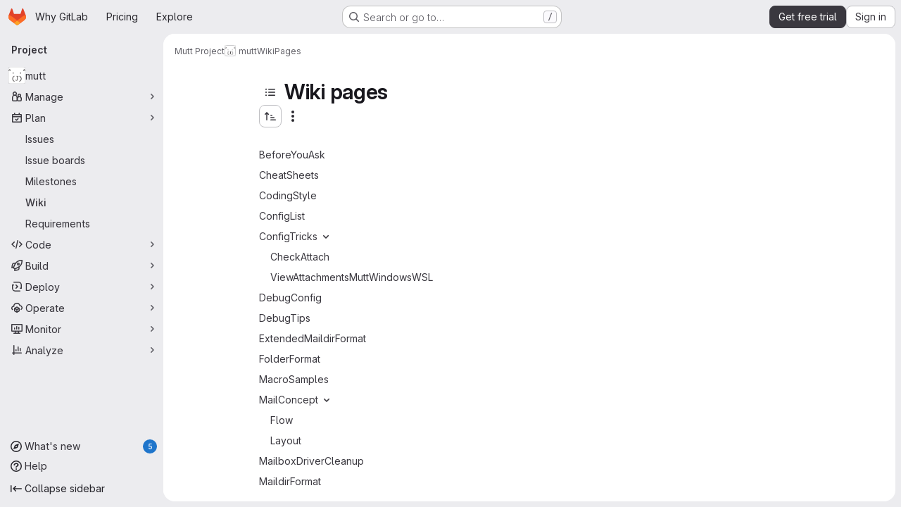

--- FILE ---
content_type: text/html; charset=utf-8
request_url: https://gitlab.com/muttmua/mutt/-/wikis/pages
body_size: 9556
content:






<!DOCTYPE html>
<html class="gl-system ui-neutral with-top-bar with-header application-chrome page-with-panels with-gl-container-queries " lang="en">
<head prefix="og: http://ogp.me/ns#">
<meta charset="utf-8">
<meta content="IE=edge" http-equiv="X-UA-Compatible">
<meta content="width=device-width, initial-scale=1" name="viewport">
<title>Pages · Wiki · Mutt Project / mutt · GitLab</title>
<script nonce="TgsJXQvX2ZORTiuRzVQWAg==">
//<![CDATA[
window.gon={};gon.api_version="v4";gon.default_avatar_url="https://gitlab.com/assets/no_avatar-849f9c04a3a0d0cea2424ae97b27447dc64a7dbfae83c036c45b403392f0e8ba.png";gon.max_file_size=100;gon.asset_host=null;gon.webpack_public_path="/assets/webpack/";gon.relative_url_root="";gon.user_color_mode="gl-system";gon.user_color_scheme="white";gon.markdown_surround_selection=null;gon.markdown_automatic_lists=null;gon.markdown_maintain_indentation=null;gon.math_rendering_limits_enabled=true;gon.allow_immediate_namespaces_deletion=true;gon.iframe_rendering_enabled=true;gon.iframe_rendering_allowlist=["embed.figma.com","www.figma.com","www.youtube.com"];gon.sentry_dsn="https://f5573e26de8f4293b285e556c35dfd6e@new-sentry.gitlab.net/4";gon.sentry_environment="gprd";gon.sentry_clientside_traces_sample_rate=0.05;gon.recaptcha_api_server_url="https://www.recaptcha.net/recaptcha/api.js";gon.recaptcha_sitekey="6LfAERQTAAAAAL4GYSiAMGLbcLyUIBSfPrDNJgeC";gon.gitlab_url="https://gitlab.com";gon.promo_url="https://about.gitlab.com";gon.forum_url="https://forum.gitlab.com";gon.docs_url="https://docs.gitlab.com";gon.revision="3d0ef0d346d";gon.feature_category="wiki";gon.gitlab_logo="/assets/gitlab_logo-2957169c8ef64c58616a1ac3f4fc626e8a35ce4eb3ed31bb0d873712f2a041a0.png";gon.secure=true;gon.sprite_icons="/assets/icons-dafe78f1f5f3f39844d40e6211b4b6b2b89533b96324c26e6ca12cfd6cf1b0ca.svg";gon.sprite_file_icons="/assets/file_icons/file_icons-90de312d3dbe794a19dee8aee171f184ff69ca9c9cf9fe37e8b254e84c3a1543.svg";gon.illustrations_path="/images/illustrations.svg";gon.emoji_sprites_css_path="/assets/emoji_sprites-bd26211944b9d072037ec97cb138f1a52cd03ef185cd38b8d1fcc963245199a1.css";gon.emoji_backend_version=4;gon.gridstack_css_path="/assets/lazy_bundles/gridstack-f42069e5c7b1542688660592b48f2cbd86e26b77030efd195d124dbd8fe64434.css";gon.test_env=false;gon.disable_animations=null;gon.suggested_label_colors={"#cc338b":"Magenta-pink","#dc143c":"Crimson","#c21e56":"Rose red","#cd5b45":"Dark coral","#ed9121":"Carrot orange","#eee600":"Titanium yellow","#009966":"Green-cyan","#8fbc8f":"Dark sea green","#6699cc":"Blue-gray","#e6e6fa":"Lavender","#9400d3":"Dark violet","#330066":"Deep violet","#36454f":"Charcoal grey","#808080":"Gray"};gon.first_day_of_week=0;gon.time_display_relative=true;gon.time_display_format=0;gon.ee=true;gon.jh=false;gon.dot_com=true;gon.uf_error_prefix="UF";gon.pat_prefix="glpat-";gon.keyboard_shortcuts_enabled=true;gon.broadcast_message_dismissal_path=null;gon.diagramsnet_url="https://embed.diagrams.net";gon.features={"uiForOrganizations":false,"organizationSwitching":false,"findAndReplace":false,"removeMonitorMetrics":true,"newProjectCreationForm":false,"workItemsClientSideBoards":false,"glqlWorkItems":true,"glqlAggregation":false,"glqlTypescript":false,"archiveGroup":true,"accessibleLoadingButton":true,"projectStudioEnabled":true,"securityManagerRoleEnabled":false,"advancedContextResolver":true,"duoUiNext":false,"agenticChatGa":true,"dapUseFoundationalFlowsSetting":true,"allowIframesInMarkdown":false,"wikiImmersiveEditor":false,"glqlLoadOnClick":false};gon.roadmap_epics_limit=1000;gon.subscriptions_url="https://customers.gitlab.com";gon.subscriptions_legacy_sign_in_url="https://customers.gitlab.com/customers/sign_in?legacy=true";gon.billing_accounts_url="https://customers.gitlab.com/billing_accounts";gon.payment_form_url="https://customers.gitlab.com/payment_forms/cc_validation";gon.payment_validation_form_id="payment_method_validation";
//]]>
</script>

<script nonce="TgsJXQvX2ZORTiuRzVQWAg==">
//<![CDATA[
const root = document.documentElement;
if (window.matchMedia('(prefers-color-scheme: dark)').matches) {
  root.classList.add('gl-dark');
}

window.matchMedia('(prefers-color-scheme: dark)').addEventListener('change', (e) => {
  if (e.matches) {
    root.classList.add('gl-dark');
  } else {
    root.classList.remove('gl-dark');
  }
});

//]]>
</script>




<meta content="light dark" name="color-scheme">
<link rel="stylesheet" href="/assets/application-84885ce61937dd6e4cb3835e82e65450a824fbf1e0ec50b1768e9fd7d3500129.css" media="(prefers-color-scheme: light)" />
<link rel="stylesheet" href="/assets/application_dark-3bf317c9b1c454b4c1d42443f6da72624c9711ee32780e8da15a02f77f367855.css" media="(prefers-color-scheme: dark)" />
<link rel="stylesheet" href="/assets/page_bundles/wiki-e4d4932fb09b07d6839b8ea79526339989315c6a822b4a5e7a10c53b898f47e7.css" /><link rel="stylesheet" href="/assets/page_bundles/commit_description-9e7efe20f0cef17d0606edabfad0418e9eb224aaeaa2dae32c817060fa60abcc.css" /><link rel="stylesheet" href="/assets/page_bundles/work_items-af321897c3b1ae7c1f6f0cb993681211b837df7ec8e5ff59e3795fd08ab83a13.css" /><link rel="stylesheet" href="/assets/page_bundles/notes_shared-8f7a9513332533cc4a53b3be3d16e69570e82bc87b3f8913578eaeb0dce57e21.css" />
<link rel="stylesheet" href="/assets/tailwind_cqs-c3b8fe3eae78bbdec4fcc185f14ba9dc46b6a0fae771a140cb473e239ca6afae.css" />


<link rel="stylesheet" href="/assets/fonts-deb7ad1d55ca77c0172d8538d53442af63604ff490c74acc2859db295c125bdb.css" />
<link rel="stylesheet" href="/assets/highlight/themes/white-c47e38e4a3eafd97b389c0f8eec06dce295f311cdc1c9e55073ea9406b8fe5b0.css" media="(prefers-color-scheme: light)" />
<link rel="stylesheet" href="/assets/highlight/themes/dark-8796b0549a7cd8fd6d2646619fa5840db4505d7031a76d5441a3cee1d12390d2.css" media="(prefers-color-scheme: dark)" />

<script src="/assets/webpack/runtime.f82610f9.bundle.js" defer="defer" nonce="TgsJXQvX2ZORTiuRzVQWAg=="></script>
<script src="/assets/webpack/main.79aec412.chunk.js" defer="defer" nonce="TgsJXQvX2ZORTiuRzVQWAg=="></script>
<script src="/assets/webpack/tracker.85adcc5f.chunk.js" defer="defer" nonce="TgsJXQvX2ZORTiuRzVQWAg=="></script>
<script src="/assets/webpack/analytics.1f5b93d6.chunk.js" defer="defer" nonce="TgsJXQvX2ZORTiuRzVQWAg=="></script>
<script nonce="TgsJXQvX2ZORTiuRzVQWAg==">
//<![CDATA[
window.snowplowOptions = {"namespace":"gl","hostname":"snowplowprd.trx.gitlab.net","cookieDomain":".gitlab.com","appId":"gitlab","formTracking":true,"linkClickTracking":true};
gl = window.gl || {};
gl.snowplowStandardContext = {"schema":"iglu:com.gitlab/gitlab_standard/jsonschema/1-1-7","data":{"environment":"production","source":"gitlab-rails","correlation_id":"9c0b831294b1d96e-ATL","extra":{},"user_id":null,"global_user_id":null,"user_type":null,"is_gitlab_team_member":null,"namespace_id":2261647,"ultimate_parent_namespace_id":2261647,"project_id":4815250,"feature_enabled_by_namespace_ids":null,"realm":"saas","deployment_type":".com","context_generated_at":"2026-01-20T03:33:43.684Z"}};
gl.snowplowPseudonymizedPageUrl = "https://gitlab.com/namespace2261647/project4815250/-/wikis/pages";
gl.maskedDefaultReferrerUrl = null;
gl.ga4MeasurementId = 'G-ENFH3X7M5Y';
gl.duoEvents = ["ai_question_category","perform_completion_worker","process_gitlab_duo_question","agent_platform_session_created","agent_platform_session_dropped","agent_platform_session_finished","agent_platform_session_resumed","agent_platform_session_started","agent_platform_session_stopped","ai_response_time","ci_repository_xray_artifact_created","cleanup_stuck_agent_platform_session","click_delete_ai_catalog_item_button","click_disable_ai_catalog_item_button","click_enable_ai_catalog_item_button","click_purchase_seats_button_group_duo_pro_home_page","code_suggestion_accepted_in_ide","code_suggestion_rejected_in_ide","code_suggestion_shown_in_ide","code_suggestions_connection_details_rate_limit_exceeded","code_suggestions_direct_access_rate_limit_exceeded","code_suggestions_rate_limit_exceeded","create_ai_catalog_item","create_ai_catalog_item_consumer","create_ai_self_hosted_model","default_answer","delete_ai_catalog_item","delete_ai_catalog_item_consumer","delete_ai_self_hosted_model","detected_high_comment_temperature","detected_repeated_high_comment_temperature","dismiss_sast_vulnerability_false_positive_analysis","encounter_duo_code_review_error_during_review","error_answer","excluded_files_from_duo_code_review","execute_llm_method","find_no_issues_duo_code_review_after_review","find_nothing_to_review_duo_code_review_on_mr","finish_duo_workflow_execution","finish_mcp_tool_call","forced_high_temperature_commenting","i_quickactions_q","include_repository_xray_data_into_code_generation_prompt","mention_gitlabduo_in_mr_comment","post_comment_duo_code_review_on_diff","process_gitlab_duo_slash_command","react_thumbs_down_on_duo_code_review_comment","react_thumbs_up_on_duo_code_review_comment","reported_sast_vulnerability_false_positive_analysis","request_ask_help","request_duo_chat_response","request_review_duo_code_review_on_mr_by_author","request_review_duo_code_review_on_mr_by_non_author","requested_comment_temperature","retry_duo_workflow_execution","start_duo_workflow_execution","start_mcp_tool_call","submit_gitlab_duo_question","tokens_per_embedding","tokens_per_user_request_prompt","tokens_per_user_request_response","trigger_ai_catalog_item","trigger_sast_vulnerability_fp_detection_workflow","troubleshoot_job","update_ai_catalog_item","update_ai_catalog_item_consumer","update_ai_self_hosted_model","update_model_selection_feature","update_self_hosted_ai_feature_to_vendored_model","view_ai_catalog_item","view_ai_catalog_item_index","view_ai_catalog_project_managed"];
gl.onlySendDuoEvents = false;


//]]>
</script>
<link rel="preload" href="/assets/application-84885ce61937dd6e4cb3835e82e65450a824fbf1e0ec50b1768e9fd7d3500129.css" as="style" type="text/css" nonce="lzAxVTfiFy6DLUIlXgj5ig==">
<link rel="preload" href="/assets/highlight/themes/white-c47e38e4a3eafd97b389c0f8eec06dce295f311cdc1c9e55073ea9406b8fe5b0.css" as="style" type="text/css" nonce="lzAxVTfiFy6DLUIlXgj5ig==">
<link crossorigin="" href="https://snowplowprd.trx.gitlab.net" rel="preconnect">
<link as="font" crossorigin="" href="/assets/gitlab-sans/GitLabSans-9892dc17af892e03de41625c0ee325117a3b8ee4ba6005f3a3eac68510030aed.woff2" rel="preload">
<link as="font" crossorigin="" href="/assets/gitlab-sans/GitLabSans-Italic-f96f17332d67b21ada2dfba5f0c0e1d5801eab99330472057bf18edd93d4ccf7.woff2" rel="preload">
<link as="font" crossorigin="" href="/assets/gitlab-mono/GitLabMono-29c2152dac8739499dd0fe5cd37a486ebcc7d4798c9b6d3aeab65b3172375b05.woff2" rel="preload">
<link as="font" crossorigin="" href="/assets/gitlab-mono/GitLabMono-Italic-af36701a2188df32a9dcea12e0424c380019698d4f76da9ad8ea2fd59432cf83.woff2" rel="preload">
<link rel="preload" href="/assets/fonts-deb7ad1d55ca77c0172d8538d53442af63604ff490c74acc2859db295c125bdb.css" as="style" type="text/css" nonce="lzAxVTfiFy6DLUIlXgj5ig==">



<script src="/assets/webpack/sentry.0e34f3b4.chunk.js" defer="defer" nonce="TgsJXQvX2ZORTiuRzVQWAg=="></script>

<script src="/assets/webpack/commons-pages.search.show-super_sidebar.38f249e1.chunk.js" defer="defer" nonce="TgsJXQvX2ZORTiuRzVQWAg=="></script>
<script src="/assets/webpack/super_sidebar.29cb2163.chunk.js" defer="defer" nonce="TgsJXQvX2ZORTiuRzVQWAg=="></script>
<script src="/assets/webpack/prosemirror.1da0b164.chunk.js" defer="defer" nonce="TgsJXQvX2ZORTiuRzVQWAg=="></script>
<script src="/assets/webpack/commons-pages.groups-pages.groups.achievements-pages.groups.activity-pages.groups.analytics.ci_cd_an-1a178039.7108d8d8.chunk.js" defer="defer" nonce="TgsJXQvX2ZORTiuRzVQWAg=="></script>
<script src="/assets/webpack/commons-pages.projects-pages.projects.activity-pages.projects.alert_management.details-pages.project-dc62b995.5654144a.chunk.js" defer="defer" nonce="TgsJXQvX2ZORTiuRzVQWAg=="></script>
<script src="/assets/webpack/d44db2dd.45192995.chunk.js" defer="defer" nonce="TgsJXQvX2ZORTiuRzVQWAg=="></script>
<script src="/assets/webpack/commons-pages.admin.topics.edit-pages.admin.topics.new-pages.groups.comment_templates-pages.groups.e-6d0ba5ec.3c7c6c7e.chunk.js" defer="defer" nonce="TgsJXQvX2ZORTiuRzVQWAg=="></script>
<script src="/assets/webpack/540c13ba.cc723629.chunk.js" defer="defer" nonce="TgsJXQvX2ZORTiuRzVQWAg=="></script>
<script src="/assets/webpack/commons-pages.admin.topics.edit-pages.admin.topics.new-pages.groups.comment_templates-pages.groups.e-ebd7e26d.577a8f33.chunk.js" defer="defer" nonce="TgsJXQvX2ZORTiuRzVQWAg=="></script>
<script src="/assets/webpack/commons-pages.admin.topics.edit-pages.admin.topics.new-pages.groups.comment_templates-pages.groups.e-ff3aa5ea.46afc435.chunk.js" defer="defer" nonce="TgsJXQvX2ZORTiuRzVQWAg=="></script>
<script src="/assets/webpack/commons-pages.admin.topics.edit-pages.admin.topics.new-pages.groups.comment_templates-pages.groups.e-987c7267.68f62c6b.chunk.js" defer="defer" nonce="TgsJXQvX2ZORTiuRzVQWAg=="></script>
<script src="/assets/webpack/cb024f01.8fcb9b31.chunk.js" defer="defer" nonce="TgsJXQvX2ZORTiuRzVQWAg=="></script>
<script src="/assets/webpack/commons-pages.groups.epics.index-pages.groups.epics.new-pages.groups.epics.show-pages.groups.issues--313d8c61.1b9be957.chunk.js" defer="defer" nonce="TgsJXQvX2ZORTiuRzVQWAg=="></script>
<script src="/assets/webpack/commons-pages.groups.wikis-pages.groups.wikis.diff-pages.groups.wikis.git_access-pages.groups.wikis.-7a747ca7.0d472d59.chunk.js" defer="defer" nonce="TgsJXQvX2ZORTiuRzVQWAg=="></script>
<script src="/assets/webpack/pages.projects.wikis.pages.9c20f70a.chunk.js" defer="defer" nonce="TgsJXQvX2ZORTiuRzVQWAg=="></script>

<meta content="object" property="og:type">
<meta content="GitLab" property="og:site_name">
<meta content="Pages · Wiki · Mutt Project / mutt · GitLab" property="og:title">
<meta content="GitLab.com" property="og:description">
<meta content="https://gitlab.com/uploads/-/system/project/avatar/4815250/muttlogo.png" property="og:image">
<meta content="64" property="og:image:width">
<meta content="64" property="og:image:height">
<meta content="https://gitlab.com/muttmua/mutt/-/wikis/pages" property="og:url">
<meta content="summary" property="twitter:card">
<meta content="Pages · Wiki · Mutt Project / mutt · GitLab" property="twitter:title">
<meta content="GitLab.com" property="twitter:description">
<meta content="https://gitlab.com/uploads/-/system/project/avatar/4815250/muttlogo.png" property="twitter:image">

<meta name="csrf-param" content="authenticity_token" />
<meta name="csrf-token" content="4Xt1xCt6zPrQmU83QHEEzOQn3BHjaKh2Hr3pEbXy0jDc52TUEsznCnzCx5NeXFH_QwsLNWqT54QnEepLwISFnA" />
<meta name="csp-nonce" content="TgsJXQvX2ZORTiuRzVQWAg==" />
<meta name="action-cable-url" content="/-/cable" />
<link href="/-/manifest.json" rel="manifest">
<link rel="icon" type="image/png" href="/assets/favicon-72a2cad5025aa931d6ea56c3201d1f18e68a8cd39788c7c80d5b2b82aa5143ef.png" id="favicon" data-original-href="/assets/favicon-72a2cad5025aa931d6ea56c3201d1f18e68a8cd39788c7c80d5b2b82aa5143ef.png" />
<link rel="apple-touch-icon" type="image/x-icon" href="/assets/apple-touch-icon-b049d4bc0dd9626f31db825d61880737befc7835982586d015bded10b4435460.png" />
<link href="/search/opensearch.xml" rel="search" title="Search GitLab" type="application/opensearchdescription+xml">




<meta content="GitLab.com" name="description">
<meta content="#F1F0F6" media="(prefers-color-scheme: light)" name="theme-color">
<meta content="#232128" media="(prefers-color-scheme: dark)" name="theme-color">
</head>

<body class="tab-width-8 gl-browser-chrome gl-platform-mac" data-namespace-id="2261647" data-page="projects:wikis:pages" data-project="mutt" data-project-full-path="muttmua/mutt" data-project-id="4815250" data-project-studio-enabled="true">
<div id="js-tooltips-container"></div>
<script nonce="TgsJXQvX2ZORTiuRzVQWAg==">
//<![CDATA[
gl = window.gl || {};
gl.GfmAutoComplete = gl.GfmAutoComplete || {};
gl.GfmAutoComplete.dataSources = {"vulnerabilities":"/muttmua/mutt/-/autocomplete_sources/vulnerabilities","members":"/muttmua/mutt/-/autocomplete_sources/members?type=Wiki","issues":"/muttmua/mutt/-/autocomplete_sources/issues","mergeRequests":"/muttmua/mutt/-/autocomplete_sources/merge_requests","labels":"/muttmua/mutt/-/autocomplete_sources/labels?type=Wiki","milestones":"/muttmua/mutt/-/autocomplete_sources/milestones","commands":"/muttmua/mutt/-/autocomplete_sources/commands?type=Wiki","snippets":"/muttmua/mutt/-/autocomplete_sources/snippets","contacts":"/muttmua/mutt/-/autocomplete_sources/contacts?type=Wiki","wikis":"/muttmua/mutt/-/autocomplete_sources/wikis"};


//]]>
</script>
<script nonce="TgsJXQvX2ZORTiuRzVQWAg==">
//<![CDATA[
gl = window.gl || {};
gl.client = {"isChrome":true,"isMac":true};


//]]>
</script>


<header class="super-topbar js-super-topbar"></header>
<div class="layout-page js-page-layout page-with-super-sidebar">
<script nonce="TgsJXQvX2ZORTiuRzVQWAg==">
//<![CDATA[
const outer = document.createElement('div');
outer.style.visibility = 'hidden';
outer.style.overflow = 'scroll';
document.body.appendChild(outer);
const inner = document.createElement('div');
outer.appendChild(inner);
const scrollbarWidth = outer.offsetWidth - inner.offsetWidth;
outer.parentNode.removeChild(outer);
document.documentElement.style.setProperty('--scrollbar-width', `${scrollbarWidth}px`);

//]]>
</script><aside class="js-super-sidebar super-sidebar super-sidebar-loading" data-command-palette="{&quot;project_files_url&quot;:&quot;/muttmua/mutt/-/files/master?format=json&quot;,&quot;project_blob_url&quot;:&quot;/muttmua/mutt/-/blob/master&quot;}" data-force-desktop-expanded-sidebar="" data-is-saas="true" data-root-path="/" data-sidebar="{&quot;whats_new_most_recent_release_items_count&quot;:5,&quot;whats_new_version_digest&quot;:&quot;fd2b615fa7462cb1b8351f636e94ab7916b860dbaeface508b3ddee9dea42f55&quot;,&quot;whats_new_read_articles&quot;:[],&quot;whats_new_mark_as_read_path&quot;:&quot;/-/whats_new/mark_as_read&quot;,&quot;is_logged_in&quot;:false,&quot;compare_plans_url&quot;:&quot;https://about.gitlab.com/pricing&quot;,&quot;context_switcher_links&quot;:[{&quot;title&quot;:&quot;Explore&quot;,&quot;link&quot;:&quot;/explore&quot;,&quot;icon&quot;:&quot;compass&quot;}],&quot;current_menu_items&quot;:[{&quot;id&quot;:&quot;project_overview&quot;,&quot;title&quot;:&quot;mutt&quot;,&quot;avatar&quot;:&quot;/uploads/-/system/project/avatar/4815250/muttlogo.png&quot;,&quot;entity_id&quot;:4815250,&quot;link&quot;:&quot;/muttmua/mutt&quot;,&quot;link_classes&quot;:&quot;shortcuts-project&quot;,&quot;is_active&quot;:false},{&quot;id&quot;:&quot;manage_menu&quot;,&quot;title&quot;:&quot;Manage&quot;,&quot;icon&quot;:&quot;users&quot;,&quot;avatar_shape&quot;:&quot;rect&quot;,&quot;link&quot;:&quot;/muttmua/mutt/activity&quot;,&quot;is_active&quot;:false,&quot;items&quot;:[{&quot;id&quot;:&quot;activity&quot;,&quot;title&quot;:&quot;Activity&quot;,&quot;link&quot;:&quot;/muttmua/mutt/activity&quot;,&quot;link_classes&quot;:&quot;shortcuts-project-activity&quot;,&quot;is_active&quot;:false},{&quot;id&quot;:&quot;members&quot;,&quot;title&quot;:&quot;Members&quot;,&quot;link&quot;:&quot;/muttmua/mutt/-/project_members&quot;,&quot;is_active&quot;:false},{&quot;id&quot;:&quot;labels&quot;,&quot;title&quot;:&quot;Labels&quot;,&quot;link&quot;:&quot;/muttmua/mutt/-/labels&quot;,&quot;is_active&quot;:false}],&quot;separated&quot;:false},{&quot;id&quot;:&quot;plan_menu&quot;,&quot;title&quot;:&quot;Plan&quot;,&quot;icon&quot;:&quot;planning&quot;,&quot;avatar_shape&quot;:&quot;rect&quot;,&quot;link&quot;:&quot;/muttmua/mutt/-/issues&quot;,&quot;is_active&quot;:true,&quot;items&quot;:[{&quot;id&quot;:&quot;project_issue_list&quot;,&quot;title&quot;:&quot;Issues&quot;,&quot;link&quot;:&quot;/muttmua/mutt/-/issues&quot;,&quot;link_classes&quot;:&quot;shortcuts-issues has-sub-items&quot;,&quot;pill_count_field&quot;:&quot;openIssuesCount&quot;,&quot;pill_count_dynamic&quot;:false,&quot;is_active&quot;:false},{&quot;id&quot;:&quot;boards&quot;,&quot;title&quot;:&quot;Issue boards&quot;,&quot;link&quot;:&quot;/muttmua/mutt/-/boards&quot;,&quot;link_classes&quot;:&quot;shortcuts-issue-boards&quot;,&quot;is_active&quot;:false},{&quot;id&quot;:&quot;milestones&quot;,&quot;title&quot;:&quot;Milestones&quot;,&quot;link&quot;:&quot;/muttmua/mutt/-/milestones&quot;,&quot;is_active&quot;:false},{&quot;id&quot;:&quot;project_wiki&quot;,&quot;title&quot;:&quot;Wiki&quot;,&quot;link&quot;:&quot;/muttmua/mutt/-/wikis/home&quot;,&quot;link_classes&quot;:&quot;shortcuts-wiki&quot;,&quot;is_active&quot;:true},{&quot;id&quot;:&quot;requirements&quot;,&quot;title&quot;:&quot;Requirements&quot;,&quot;link&quot;:&quot;/muttmua/mutt/-/requirements_management/requirements&quot;,&quot;is_active&quot;:false}],&quot;separated&quot;:false},{&quot;id&quot;:&quot;code_menu&quot;,&quot;title&quot;:&quot;Code&quot;,&quot;icon&quot;:&quot;code&quot;,&quot;avatar_shape&quot;:&quot;rect&quot;,&quot;link&quot;:&quot;/muttmua/mutt/-/merge_requests&quot;,&quot;is_active&quot;:false,&quot;items&quot;:[{&quot;id&quot;:&quot;project_merge_request_list&quot;,&quot;title&quot;:&quot;Merge requests&quot;,&quot;link&quot;:&quot;/muttmua/mutt/-/merge_requests&quot;,&quot;link_classes&quot;:&quot;shortcuts-merge_requests&quot;,&quot;pill_count_field&quot;:&quot;openMergeRequestsCount&quot;,&quot;pill_count_dynamic&quot;:false,&quot;is_active&quot;:false},{&quot;id&quot;:&quot;files&quot;,&quot;title&quot;:&quot;Repository&quot;,&quot;link&quot;:&quot;/muttmua/mutt/-/tree/master&quot;,&quot;link_classes&quot;:&quot;shortcuts-tree&quot;,&quot;is_active&quot;:false},{&quot;id&quot;:&quot;branches&quot;,&quot;title&quot;:&quot;Branches&quot;,&quot;link&quot;:&quot;/muttmua/mutt/-/branches&quot;,&quot;is_active&quot;:false},{&quot;id&quot;:&quot;commits&quot;,&quot;title&quot;:&quot;Commits&quot;,&quot;link&quot;:&quot;/muttmua/mutt/-/commits/master?ref_type=heads&quot;,&quot;link_classes&quot;:&quot;shortcuts-commits&quot;,&quot;is_active&quot;:false},{&quot;id&quot;:&quot;tags&quot;,&quot;title&quot;:&quot;Tags&quot;,&quot;link&quot;:&quot;/muttmua/mutt/-/tags&quot;,&quot;is_active&quot;:false},{&quot;id&quot;:&quot;graphs&quot;,&quot;title&quot;:&quot;Repository graph&quot;,&quot;link&quot;:&quot;/muttmua/mutt/-/network/master?ref_type=heads&quot;,&quot;link_classes&quot;:&quot;shortcuts-network&quot;,&quot;is_active&quot;:false},{&quot;id&quot;:&quot;compare&quot;,&quot;title&quot;:&quot;Compare revisions&quot;,&quot;link&quot;:&quot;/muttmua/mutt/-/compare?from=master\u0026to=master&quot;,&quot;is_active&quot;:false},{&quot;id&quot;:&quot;project_snippets&quot;,&quot;title&quot;:&quot;Snippets&quot;,&quot;link&quot;:&quot;/muttmua/mutt/-/snippets&quot;,&quot;link_classes&quot;:&quot;shortcuts-snippets&quot;,&quot;is_active&quot;:false},{&quot;id&quot;:&quot;file_locks&quot;,&quot;title&quot;:&quot;Locked files&quot;,&quot;link&quot;:&quot;/muttmua/mutt/path_locks&quot;,&quot;is_active&quot;:false}],&quot;separated&quot;:false},{&quot;id&quot;:&quot;build_menu&quot;,&quot;title&quot;:&quot;Build&quot;,&quot;icon&quot;:&quot;rocket&quot;,&quot;avatar_shape&quot;:&quot;rect&quot;,&quot;link&quot;:&quot;/muttmua/mutt/-/pipelines&quot;,&quot;is_active&quot;:false,&quot;items&quot;:[{&quot;id&quot;:&quot;pipelines&quot;,&quot;title&quot;:&quot;Pipelines&quot;,&quot;link&quot;:&quot;/muttmua/mutt/-/pipelines&quot;,&quot;link_classes&quot;:&quot;shortcuts-pipelines&quot;,&quot;is_active&quot;:false},{&quot;id&quot;:&quot;jobs&quot;,&quot;title&quot;:&quot;Jobs&quot;,&quot;link&quot;:&quot;/muttmua/mutt/-/jobs&quot;,&quot;link_classes&quot;:&quot;shortcuts-builds&quot;,&quot;is_active&quot;:false},{&quot;id&quot;:&quot;pipeline_schedules&quot;,&quot;title&quot;:&quot;Pipeline schedules&quot;,&quot;link&quot;:&quot;/muttmua/mutt/-/pipeline_schedules&quot;,&quot;link_classes&quot;:&quot;shortcuts-builds&quot;,&quot;is_active&quot;:false},{&quot;id&quot;:&quot;test_cases&quot;,&quot;title&quot;:&quot;Test cases&quot;,&quot;link&quot;:&quot;/muttmua/mutt/-/quality/test_cases&quot;,&quot;link_classes&quot;:&quot;shortcuts-test-cases&quot;,&quot;is_active&quot;:false},{&quot;id&quot;:&quot;artifacts&quot;,&quot;title&quot;:&quot;Artifacts&quot;,&quot;link&quot;:&quot;/muttmua/mutt/-/artifacts&quot;,&quot;link_classes&quot;:&quot;shortcuts-builds&quot;,&quot;is_active&quot;:false}],&quot;separated&quot;:false},{&quot;id&quot;:&quot;deploy_menu&quot;,&quot;title&quot;:&quot;Deploy&quot;,&quot;icon&quot;:&quot;deployments&quot;,&quot;avatar_shape&quot;:&quot;rect&quot;,&quot;link&quot;:&quot;/muttmua/mutt/-/releases&quot;,&quot;is_active&quot;:false,&quot;items&quot;:[{&quot;id&quot;:&quot;releases&quot;,&quot;title&quot;:&quot;Releases&quot;,&quot;link&quot;:&quot;/muttmua/mutt/-/releases&quot;,&quot;link_classes&quot;:&quot;shortcuts-deployments-releases&quot;,&quot;is_active&quot;:false},{&quot;id&quot;:&quot;container_registry&quot;,&quot;title&quot;:&quot;Container registry&quot;,&quot;link&quot;:&quot;/muttmua/mutt/container_registry&quot;,&quot;is_active&quot;:false},{&quot;id&quot;:&quot;model_registry&quot;,&quot;title&quot;:&quot;Model registry&quot;,&quot;link&quot;:&quot;/muttmua/mutt/-/ml/models&quot;,&quot;is_active&quot;:false}],&quot;separated&quot;:false},{&quot;id&quot;:&quot;operations_menu&quot;,&quot;title&quot;:&quot;Operate&quot;,&quot;icon&quot;:&quot;cloud-pod&quot;,&quot;avatar_shape&quot;:&quot;rect&quot;,&quot;link&quot;:&quot;/muttmua/mutt/-/environments&quot;,&quot;is_active&quot;:false,&quot;items&quot;:[{&quot;id&quot;:&quot;environments&quot;,&quot;title&quot;:&quot;Environments&quot;,&quot;link&quot;:&quot;/muttmua/mutt/-/environments&quot;,&quot;link_classes&quot;:&quot;shortcuts-environments&quot;,&quot;is_active&quot;:false}],&quot;separated&quot;:false},{&quot;id&quot;:&quot;monitor_menu&quot;,&quot;title&quot;:&quot;Monitor&quot;,&quot;icon&quot;:&quot;monitor&quot;,&quot;avatar_shape&quot;:&quot;rect&quot;,&quot;link&quot;:&quot;/muttmua/mutt/-/incidents&quot;,&quot;is_active&quot;:false,&quot;items&quot;:[{&quot;id&quot;:&quot;incidents&quot;,&quot;title&quot;:&quot;Incidents&quot;,&quot;link&quot;:&quot;/muttmua/mutt/-/incidents&quot;,&quot;is_active&quot;:false},{&quot;id&quot;:&quot;service_desk&quot;,&quot;title&quot;:&quot;Service Desk&quot;,&quot;link&quot;:&quot;/muttmua/mutt/-/issues/service_desk&quot;,&quot;is_active&quot;:false}],&quot;separated&quot;:false},{&quot;id&quot;:&quot;analyze_menu&quot;,&quot;title&quot;:&quot;Analyze&quot;,&quot;icon&quot;:&quot;chart&quot;,&quot;avatar_shape&quot;:&quot;rect&quot;,&quot;link&quot;:&quot;/muttmua/mutt/-/value_stream_analytics&quot;,&quot;is_active&quot;:false,&quot;items&quot;:[{&quot;id&quot;:&quot;cycle_analytics&quot;,&quot;title&quot;:&quot;Value stream analytics&quot;,&quot;link&quot;:&quot;/muttmua/mutt/-/value_stream_analytics&quot;,&quot;link_classes&quot;:&quot;shortcuts-project-cycle-analytics&quot;,&quot;is_active&quot;:false},{&quot;id&quot;:&quot;contributors&quot;,&quot;title&quot;:&quot;Contributor analytics&quot;,&quot;link&quot;:&quot;/muttmua/mutt/-/graphs/master?ref_type=heads&quot;,&quot;is_active&quot;:false},{&quot;id&quot;:&quot;ci_cd_analytics&quot;,&quot;title&quot;:&quot;CI/CD analytics&quot;,&quot;link&quot;:&quot;/muttmua/mutt/-/pipelines/charts&quot;,&quot;is_active&quot;:false},{&quot;id&quot;:&quot;repository_analytics&quot;,&quot;title&quot;:&quot;Repository analytics&quot;,&quot;link&quot;:&quot;/muttmua/mutt/-/graphs/master/charts&quot;,&quot;link_classes&quot;:&quot;shortcuts-repository-charts&quot;,&quot;is_active&quot;:false},{&quot;id&quot;:&quot;code_review&quot;,&quot;title&quot;:&quot;Code review analytics&quot;,&quot;link&quot;:&quot;/muttmua/mutt/-/analytics/code_reviews&quot;,&quot;is_active&quot;:false},{&quot;id&quot;:&quot;issues&quot;,&quot;title&quot;:&quot;Issue analytics&quot;,&quot;link&quot;:&quot;/muttmua/mutt/-/analytics/issues_analytics&quot;,&quot;is_active&quot;:false},{&quot;id&quot;:&quot;insights&quot;,&quot;title&quot;:&quot;Insights&quot;,&quot;link&quot;:&quot;/muttmua/mutt/insights/&quot;,&quot;link_classes&quot;:&quot;shortcuts-project-insights&quot;,&quot;is_active&quot;:false},{&quot;id&quot;:&quot;model_experiments&quot;,&quot;title&quot;:&quot;Model experiments&quot;,&quot;link&quot;:&quot;/muttmua/mutt/-/ml/experiments&quot;,&quot;is_active&quot;:false}],&quot;separated&quot;:false}],&quot;current_context_header&quot;:&quot;Project&quot;,&quot;university_path&quot;:&quot;https://university.gitlab.com&quot;,&quot;support_path&quot;:&quot;https://about.gitlab.com/get-help/&quot;,&quot;docs_path&quot;:&quot;/help/docs&quot;,&quot;display_whats_new&quot;:true,&quot;show_version_check&quot;:null,&quot;search&quot;:{&quot;search_path&quot;:&quot;/search&quot;,&quot;issues_path&quot;:&quot;/dashboard/issues&quot;,&quot;mr_path&quot;:&quot;/dashboard/merge_requests&quot;,&quot;autocomplete_path&quot;:&quot;/search/autocomplete&quot;,&quot;settings_path&quot;:&quot;/search/settings&quot;,&quot;search_context&quot;:{&quot;project&quot;:{&quot;id&quot;:4815250,&quot;name&quot;:&quot;mutt&quot;},&quot;project_metadata&quot;:{&quot;mr_path&quot;:&quot;/muttmua/mutt/-/merge_requests&quot;,&quot;issues_path&quot;:&quot;/muttmua/mutt/-/issues&quot;},&quot;code_search&quot;:false,&quot;scope&quot;:&quot;wiki_blobs&quot;,&quot;for_snippets&quot;:null}},&quot;panel_type&quot;:&quot;project&quot;,&quot;shortcut_links&quot;:[{&quot;title&quot;:&quot;Snippets&quot;,&quot;href&quot;:&quot;/explore/snippets&quot;,&quot;css_class&quot;:&quot;dashboard-shortcuts-snippets&quot;},{&quot;title&quot;:&quot;Groups&quot;,&quot;href&quot;:&quot;/explore/groups&quot;,&quot;css_class&quot;:&quot;dashboard-shortcuts-groups&quot;},{&quot;title&quot;:&quot;Projects&quot;,&quot;href&quot;:&quot;/explore/projects/starred&quot;,&quot;css_class&quot;:&quot;dashboard-shortcuts-projects&quot;}],&quot;terms&quot;:&quot;/-/users/terms&quot;,&quot;sign_in_visible&quot;:&quot;true&quot;,&quot;allow_signup&quot;:&quot;true&quot;,&quot;new_user_registration_path&quot;:&quot;/users/sign_up&quot;,&quot;sign_in_path&quot;:&quot;/users/sign_in?redirect_to_referer=yes&quot;}"></aside>


<div class="panels-container gl-flex gl-gap-3">
<div class="content-panels gl-flex-1 gl-w-full gl-flex gl-gap-3 gl-relative js-content-panels gl-@container/content-panels">
<div class="js-static-panel static-panel content-wrapper gl-relative paneled-view gl-flex-1 gl-overflow-y-auto gl-bg-default" id="static-panel-portal">
<div class="panel-header">
<div class="broadcast-wrapper">



</div>
<div class="top-bar-fixed container-fluid gl-rounded-t-lg gl-sticky gl-top-0 gl-left-0 gl-mx-0 gl-w-full" data-testid="top-bar">
<div class="top-bar-container gl-flex gl-items-center gl-gap-2">
<div class="gl-grow gl-basis-0 gl-flex gl-items-center gl-justify-start gl-gap-3">
<script type="application/ld+json">
{"@context":"https://schema.org","@type":"BreadcrumbList","itemListElement":[{"@type":"ListItem","position":1,"name":"Mutt Project","item":"https://gitlab.com/muttmua"},{"@type":"ListItem","position":2,"name":"mutt","item":"https://gitlab.com/muttmua/mutt"},{"@type":"ListItem","position":3,"name":"Wiki","item":"https://gitlab.com/muttmua/mutt/-/wikis/home"},{"@type":"ListItem","position":4,"name":"Pages","item":"https://gitlab.com/muttmua/mutt/-/wikis/pages"}]}


</script>
<div data-testid="breadcrumb-links" id="js-vue-page-breadcrumbs-wrapper">
<div data-breadcrumbs-json="[{&quot;text&quot;:&quot;Mutt Project&quot;,&quot;href&quot;:&quot;/muttmua&quot;,&quot;avatarPath&quot;:null},{&quot;text&quot;:&quot;mutt&quot;,&quot;href&quot;:&quot;/muttmua/mutt&quot;,&quot;avatarPath&quot;:&quot;/uploads/-/system/project/avatar/4815250/muttlogo.png&quot;},{&quot;text&quot;:&quot;Wiki&quot;,&quot;href&quot;:&quot;/muttmua/mutt/-/wikis/home&quot;,&quot;avatarPath&quot;:null},{&quot;text&quot;:&quot;Pages&quot;,&quot;href&quot;:&quot;/muttmua/mutt/-/wikis/pages&quot;,&quot;avatarPath&quot;:null}]" id="js-vue-page-breadcrumbs"></div>
<div id="js-injected-page-breadcrumbs"></div>
<div id="js-page-breadcrumbs-extra"></div>
</div>


<div id="js-work-item-feedback"></div>

</div>

</div>
</div>

</div>
<div class="panel-content">
<div class="panel-content-inner js-static-panel-inner">
<div class="alert-wrapper alert-wrapper-top-space gl-flex gl-flex-col gl-gap-3 container-fluid container-limited">



























</div>

<div class="container-fluid container-limited project-highlight-puc">
<main class="content gl-@container/panel gl-pb-3" id="content-body" itemscope itemtype="http://schema.org/SoftwareSourceCode">
<div id="js-drawer-container"></div>
<div class="flash-container flash-container-page sticky" data-testid="flash-container">
<div id="js-global-alerts"></div>
</div>








<div class="wiki-overview layout-limited-width">
<div data-can-create="false" data-edit-sidebar-url="/muttmua/mutt/-/wikis/_sidebar?view=create" data-has-custom-sidebar="false" data-view-all-pages-path="/muttmua/mutt/-/wikis/pages" id="js-wiki-sidebar"></div>

<div class="wiki-page-details">
<div>
<div class="wiki-page-header">
<header class="gl-flex gl-flex-wrap gl-items-center gl-justify-between gl-gap-y-3 gl-my-5">
<div class="gl-flex gl-flex-wrap gl-justify-between gl-gap-x-5 gl-gap-y-3 gl-w-full @md/panel:gl-flex-nowrap">
<h1 class="gl-heading-1 !gl-m-0" data-testid="page-heading">
<div class="gl-flex gl-gap-3">
<button class="gl-button btn btn-icon btn-md btn-default btn-default-tertiary wiki-sidebar-header-toggle js-sidebar-wiki-toggle-open gl-mr-2" aria-label="Toggle sidebar" type="button"><svg class="s16 gl-icon gl-button-icon " data-testid="list-bulleted-icon"><use href="/assets/icons-dafe78f1f5f3f39844d40e6211b4b6b2b89533b96324c26e6ca12cfd6cf1b0ca.svg#list-bulleted"></use></svg>

</button>
<h1 class="gl-heading-1 gl-m-0" data-testid="page-heading">
Wiki pages
</h1>
</div>

</h1>
<div class="page-heading-actions gl-self-start gl-flex gl-flex-wrap gl-items-center gl-gap-3 gl-w-full gl-shrink-0 @sm/panel:gl-w-auto @md/panel:gl-mt-1 @lg/panel:gl-mt-2" data-testid="page-heading-actions">
<div class="dropdown gl-inline-block wiki-sort-dropdown">
<div class="btn-group" role="group">
<a class="gl-button btn btn-icon btn-md btn-default has-tooltip reverse-sort-btn rspec-reverse-sort" title="Sort direction: Ascending" href="/muttmua/mutt/-/wikis/pages?direction=desc"><svg class="s16 gl-icon gl-button-icon " data-testid="sort-lowest-icon"><use href="/assets/icons-dafe78f1f5f3f39844d40e6211b4b6b2b89533b96324c26e6ca12cfd6cf1b0ca.svg#sort-lowest"></use></svg>

</a>
</div>
</div>
<div data-clone-http-url="https://gitlab.com/muttmua/mutt.wiki.git" data-clone-ssh-url="git@gitlab.com:muttmua/mutt.wiki.git" data-templates-url="/muttmua/mutt/-/wikis/templates" data-wiki-url="/muttmua/mutt/-/wikis/home" id="js-vue-wiki-more-actions"></div>

</div>
</div>
</header>
</div>
<ul class="wiki-pages-list content-list">
<li class="!gl-border-b-0">
<div class="gl-flex gl-items-center gl-justify-between gl-gap-5">
<div class="gl-flex gl-items-baseline gl-gap-5 gl-w-full">
<div class="gl-flex gl-items-baseline gl-grow gl-gap-2">
<a data-testid="wiki-page-link" data-qa-page-name="BeforeYouAsk" href="/muttmua/mutt/-/wikis/BeforeYouAsk">BeforeYouAsk</a>
</div>
</div>
</div>
</li>


<li class="!gl-border-b-0">
<div class="gl-flex gl-items-center gl-justify-between gl-gap-5">
<div class="gl-flex gl-items-baseline gl-gap-5 gl-w-full">
<div class="gl-flex gl-items-baseline gl-grow gl-gap-2">
<a data-testid="wiki-page-link" data-qa-page-name="CheatSheets" href="/muttmua/mutt/-/wikis/CheatSheets">CheatSheets</a>
</div>
</div>
</div>
</li>


<li class="!gl-border-b-0">
<div class="gl-flex gl-items-center gl-justify-between gl-gap-5">
<div class="gl-flex gl-items-baseline gl-gap-5 gl-w-full">
<div class="gl-flex gl-items-baseline gl-grow gl-gap-2">
<a data-testid="wiki-page-link" data-qa-page-name="CodingStyle" href="/muttmua/mutt/-/wikis/CodingStyle">CodingStyle</a>
</div>
</div>
</div>
</li>


<li class="!gl-border-b-0">
<div class="gl-flex gl-items-center gl-justify-between gl-gap-5">
<div class="gl-flex gl-items-baseline gl-gap-5 gl-w-full">
<div class="gl-flex gl-items-baseline gl-grow gl-gap-2">
<a data-testid="wiki-page-link" data-qa-page-name="ConfigList" href="/muttmua/mutt/-/wikis/ConfigList">ConfigList</a>
</div>
</div>
</div>
</li>


<li data-testid="wiki-directory-content">
<div class="gl-relative gl-flex gl-items-center js-wiki-list-toggle wiki-list gl-rounded-base gl-cursor-pointer" data-testid="wiki-list">
<a data-testid="wiki-dir-page-link" data-qa-page-name="ConfigTricks" class="gl-str-truncated " href="/muttmua/mutt/-/wikis/ConfigTricks">ConfigTricks
</a><svg class="s16 js-wiki-list-expand-button wiki-list-expand-button gl-ml-2" data-testid="chevron-right-icon"><use href="/assets/icons-dafe78f1f5f3f39844d40e6211b4b6b2b89533b96324c26e6ca12cfd6cf1b0ca.svg#chevron-right"></use></svg>
<svg class="s16 js-wiki-list-collapse-button wiki-list-collapse-button gl-ml-2" data-testid="chevron-down-icon"><use href="/assets/icons-dafe78f1f5f3f39844d40e6211b4b6b2b89533b96324c26e6ca12cfd6cf1b0ca.svg#chevron-down"></use></svg>
</div>
<ul class="!gl-pl-5">
<li class="!gl-border-b-0">
<div class="gl-flex gl-items-center gl-justify-between gl-gap-5">
<div class="gl-flex gl-items-baseline gl-gap-5 gl-w-full">
<div class="gl-flex gl-items-baseline gl-grow gl-gap-2">
<a data-testid="wiki-page-link" data-qa-page-name="ConfigTricks/CheckAttach" href="/muttmua/mutt/-/wikis/ConfigTricks/CheckAttach">CheckAttach</a>
</div>
</div>
</div>
</li>


<li class="!gl-border-b-0">
<div class="gl-flex gl-items-center gl-justify-between gl-gap-5">
<div class="gl-flex gl-items-baseline gl-gap-5 gl-w-full">
<div class="gl-flex gl-items-baseline gl-grow gl-gap-2">
<a data-testid="wiki-page-link" data-qa-page-name="ConfigTricks/ViewAttachmentsMuttWindowsWSL" href="/muttmua/mutt/-/wikis/ConfigTricks/ViewAttachmentsMuttWindowsWSL">ViewAttachmentsMuttWindowsWSL</a>
</div>
</div>
</div>
</li>


</ul>
</li>

<li class="!gl-border-b-0">
<div class="gl-flex gl-items-center gl-justify-between gl-gap-5">
<div class="gl-flex gl-items-baseline gl-gap-5 gl-w-full">
<div class="gl-flex gl-items-baseline gl-grow gl-gap-2">
<a data-testid="wiki-page-link" data-qa-page-name="DebugConfig" href="/muttmua/mutt/-/wikis/DebugConfig">DebugConfig</a>
</div>
</div>
</div>
</li>


<li class="!gl-border-b-0">
<div class="gl-flex gl-items-center gl-justify-between gl-gap-5">
<div class="gl-flex gl-items-baseline gl-gap-5 gl-w-full">
<div class="gl-flex gl-items-baseline gl-grow gl-gap-2">
<a data-testid="wiki-page-link" data-qa-page-name="DebugTips" href="/muttmua/mutt/-/wikis/DebugTips">DebugTips</a>
</div>
</div>
</div>
</li>


<li class="!gl-border-b-0">
<div class="gl-flex gl-items-center gl-justify-between gl-gap-5">
<div class="gl-flex gl-items-baseline gl-gap-5 gl-w-full">
<div class="gl-flex gl-items-baseline gl-grow gl-gap-2">
<a data-testid="wiki-page-link" data-qa-page-name="ExtendedMaildirFormat" href="/muttmua/mutt/-/wikis/ExtendedMaildirFormat">ExtendedMaildirFormat</a>
</div>
</div>
</div>
</li>


<li class="!gl-border-b-0">
<div class="gl-flex gl-items-center gl-justify-between gl-gap-5">
<div class="gl-flex gl-items-baseline gl-gap-5 gl-w-full">
<div class="gl-flex gl-items-baseline gl-grow gl-gap-2">
<a data-testid="wiki-page-link" data-qa-page-name="FolderFormat" href="/muttmua/mutt/-/wikis/FolderFormat">FolderFormat</a>
</div>
</div>
</div>
</li>


<li class="!gl-border-b-0">
<div class="gl-flex gl-items-center gl-justify-between gl-gap-5">
<div class="gl-flex gl-items-baseline gl-gap-5 gl-w-full">
<div class="gl-flex gl-items-baseline gl-grow gl-gap-2">
<a data-testid="wiki-page-link" data-qa-page-name="MacroSamples" href="/muttmua/mutt/-/wikis/MacroSamples">MacroSamples</a>
</div>
</div>
</div>
</li>


<li data-testid="wiki-directory-content">
<div class="gl-relative gl-flex gl-items-center js-wiki-list-toggle wiki-list gl-rounded-base gl-cursor-pointer" data-testid="wiki-list">
<a data-testid="wiki-dir-page-link" data-qa-page-name="MailConcept" class="gl-str-truncated " href="/muttmua/mutt/-/wikis/MailConcept">MailConcept
</a><svg class="s16 js-wiki-list-expand-button wiki-list-expand-button gl-ml-2" data-testid="chevron-right-icon"><use href="/assets/icons-dafe78f1f5f3f39844d40e6211b4b6b2b89533b96324c26e6ca12cfd6cf1b0ca.svg#chevron-right"></use></svg>
<svg class="s16 js-wiki-list-collapse-button wiki-list-collapse-button gl-ml-2" data-testid="chevron-down-icon"><use href="/assets/icons-dafe78f1f5f3f39844d40e6211b4b6b2b89533b96324c26e6ca12cfd6cf1b0ca.svg#chevron-down"></use></svg>
</div>
<ul class="!gl-pl-5">
<li class="!gl-border-b-0">
<div class="gl-flex gl-items-center gl-justify-between gl-gap-5">
<div class="gl-flex gl-items-baseline gl-gap-5 gl-w-full">
<div class="gl-flex gl-items-baseline gl-grow gl-gap-2">
<a data-testid="wiki-page-link" data-qa-page-name="MailConcept/Flow" href="/muttmua/mutt/-/wikis/MailConcept/Flow">Flow</a>
</div>
</div>
</div>
</li>


<li class="!gl-border-b-0">
<div class="gl-flex gl-items-center gl-justify-between gl-gap-5">
<div class="gl-flex gl-items-baseline gl-gap-5 gl-w-full">
<div class="gl-flex gl-items-baseline gl-grow gl-gap-2">
<a data-testid="wiki-page-link" data-qa-page-name="MailConcept/Layout" href="/muttmua/mutt/-/wikis/MailConcept/Layout">Layout</a>
</div>
</div>
</div>
</li>


</ul>
</li>

<li class="!gl-border-b-0">
<div class="gl-flex gl-items-center gl-justify-between gl-gap-5">
<div class="gl-flex gl-items-baseline gl-gap-5 gl-w-full">
<div class="gl-flex gl-items-baseline gl-grow gl-gap-2">
<a data-testid="wiki-page-link" data-qa-page-name="MailboxDriverCleanup" href="/muttmua/mutt/-/wikis/MailboxDriverCleanup">MailboxDriverCleanup</a>
</div>
</div>
</div>
</li>


<li class="!gl-border-b-0">
<div class="gl-flex gl-items-center gl-justify-between gl-gap-5">
<div class="gl-flex gl-items-baseline gl-gap-5 gl-w-full">
<div class="gl-flex gl-items-baseline gl-grow gl-gap-2">
<a data-testid="wiki-page-link" data-qa-page-name="MaildirFormat" href="/muttmua/mutt/-/wikis/MaildirFormat">MaildirFormat</a>
</div>
</div>
</div>
</li>


<li class="!gl-border-b-0">
<div class="gl-flex gl-items-center gl-justify-between gl-gap-5">
<div class="gl-flex gl-items-baseline gl-gap-5 gl-w-full">
<div class="gl-flex gl-items-baseline gl-grow gl-gap-2">
<a data-testid="wiki-page-link" data-qa-page-name="MuttAdvocacy" href="/muttmua/mutt/-/wikis/MuttAdvocacy">MuttAdvocacy</a>
</div>
</div>
</div>
</li>


<li class="!gl-border-b-0">
<div class="gl-flex gl-items-center gl-justify-between gl-gap-5">
<div class="gl-flex gl-items-baseline gl-gap-5 gl-w-full">
<div class="gl-flex gl-items-baseline gl-grow gl-gap-2">
<a data-testid="wiki-page-link" data-qa-page-name="MuttChannel" href="/muttmua/mutt/-/wikis/MuttChannel">MuttChannel</a>
</div>
</div>
</div>
</li>


<li class="!gl-border-b-0">
<div class="gl-flex gl-items-center gl-justify-between gl-gap-5">
<div class="gl-flex gl-items-baseline gl-gap-5 gl-w-full">
<div class="gl-flex gl-items-baseline gl-grow gl-gap-2">
<a data-testid="wiki-page-link" data-qa-page-name="MuttDev" href="/muttmua/mutt/-/wikis/MuttDev">MuttDev</a>
</div>
</div>
</div>
</li>


</ul>
<div class="gl-pagination gl-mt-3">
<ul class="gl-justify-center">
<li aria-disabled="true" aria-hidden="true" class="disabled">
<span class="gl-pagination-item" data-testid="kaminari-pagination-prev">
<svg class="s16" data-testid="chevron-lg-left-icon"><use href="/assets/icons-dafe78f1f5f3f39844d40e6211b4b6b2b89533b96324c26e6ca12cfd6cf1b0ca.svg#chevron-lg-left"></use></svg>

</span>
</li>

<li class="js-pagination-page active js-first-button">
<a aria-current="page" class="gl-pagination-item active" data-testid="kaminari-pagination-item" href="/muttmua/mutt/-/wikis/pages">1</a>
</li>

<li class="js-pagination-page sibling !gl-hidden @md/panel:!gl-block">
<a rel="next" class="gl-pagination-item" data-testid="kaminari-pagination-item" href="/muttmua/mutt/-/wikis/pages?page=2">2</a>
</li>

<li class="js-pagination-page !gl-hidden @md/panel:!gl-block">
<a class="gl-pagination-item" data-testid="kaminari-pagination-item" href="/muttmua/mutt/-/wikis/pages?page=3">3</a>
</li>

<li class="js-pagination-page !gl-hidden @md/panel:!gl-block">
<a class="gl-pagination-item" data-testid="kaminari-pagination-item" href="/muttmua/mutt/-/wikis/pages?page=4">4</a>
</li>

<li class="js-pagination-page js-last-button !gl-hidden @md/panel:!gl-block">
<a class="gl-pagination-item" data-testid="kaminari-pagination-item" href="/muttmua/mutt/-/wikis/pages?page=5">5</a>
</li>

<li>
<a rel="next" class="gl-pagination-item" data-testid="kaminari-pagination-next" aria-label="Go to next page" href="/muttmua/mutt/-/wikis/pages?page=2"><svg class="s16" data-testid="chevron-lg-right-icon"><use href="/assets/icons-dafe78f1f5f3f39844d40e6211b4b6b2b89533b96324c26e6ca12cfd6cf1b0ca.svg#chevron-lg-right"></use></svg>

</a></li>

</ul>
</div>


</div>
</div>
</div>

</main>
</div>

</div>

</div>
</div>
<div class="js-dynamic-panel paneled-view contextual-panel gl-@container/panel !gl-absolute gl-shadow-lg @xl/content-panels:gl-w-1/2 @xl/content-panels:gl-shadow-none @xl/content-panels:!gl-relative" id="contextual-panel-portal"></div>
</div>
</div>

</div>


<script nonce="TgsJXQvX2ZORTiuRzVQWAg==">
//<![CDATA[
if ('loading' in HTMLImageElement.prototype) {
  document.querySelectorAll('img.lazy').forEach(img => {
    img.loading = 'lazy';
    let imgUrl = img.dataset.src;
    // Only adding width + height for avatars for now
    if (imgUrl.indexOf('/avatar/') > -1 && imgUrl.indexOf('?') === -1) {
      const targetWidth = img.getAttribute('width') || img.width;
      imgUrl += `?width=${targetWidth}`;
    }
    img.src = imgUrl;
    img.removeAttribute('data-src');
    img.classList.remove('lazy');
    img.classList.add('js-lazy-loaded');
    img.dataset.testid = 'js-lazy-loaded-content';
  });
}

//]]>
</script>
<script nonce="TgsJXQvX2ZORTiuRzVQWAg==">
//<![CDATA[
gl = window.gl || {};
gl.experiments = {};


//]]>
</script>

</body>
</html>



--- FILE ---
content_type: text/css
request_url: https://gitlab.com/assets/page_bundles/wiki-e4d4932fb09b07d6839b8ea79526339989315c6a822b4a5e7a10c53b898f47e7.css
body_size: 3132
content:
.ProseMirror{width:calc(100% - 4px);padding-top:.75rem;padding-left:calc(1rem - 2px);padding-right:1rem;margin:2px;min-height:140px;max-height:55vh;position:static;overflow-y:auto;transition:box-shadow ease-in-out .15s}.gl-dark .ProseMirror{width:calc(100% - 6px);padding-left:calc(1rem - 3px)}.ProseMirror ::selection{background-color:var(--blue-100)}.ProseMirror gl-emoji{-webkit-user-select:text;user-select:text}.ProseMirror:focus{box-shadow:0 0 0 1px var(--gl-focus-ring-inner-color), 0 0 0 3px var(--gl-focus-ring-outer-color);outline:none}.ProseMirror .content-editor-selection,.ProseMirror .ProseMirror-selectednode{background-color:var(--blue-100)}.ProseMirror .content-editor-selection.gfm-project_member:not(.current-user),.ProseMirror .content-editor-selection .gfm-project_member:not(.current-user),.ProseMirror .ProseMirror-selectednode.gfm-project_member:not(.current-user),.ProseMirror .ProseMirror-selectednode .gfm-project_member:not(.current-user){background-color:var(--blue-200)}.ProseMirror .content-editor-selection.gfm-project_member,.ProseMirror .ProseMirror-selectednode.gfm-project_member{box-shadow:0 0 0 2px var(--blue-100, #cbe2f9)}.ProseMirror hr.ProseMirror-selectednode{box-shadow:0 0 0 2px var(--blue-100, #cbe2f9)}.ProseMirror .selectedCell .content-editor-selection,.ProseMirror .selectedCell .ProseMirror-selectednode{background-color:transparent}.ProseMirror pre>code{background-color:rgba(0,0,0,0)}.ProseMirror th[align] *,.ProseMirror td[align] *{text-align:inherit}.ProseMirror td :first-child,.ProseMirror th :first-child,.ProseMirror li :first-child,.ProseMirror dd :first-child,.ProseMirror dt :first-child,.ProseMirror summary :first-child{margin-bottom:0 !important}.ProseMirror img.ProseMirror-selectednode,.ProseMirror .ProseMirror-selectednode audio,.ProseMirror .ProseMirror-selectednode video{outline:3px solid #9dc7f1;outline-offset:-3px}.ProseMirror .selectedCell::after{content:"";position:absolute;top:0;left:0;right:0;bottom:0;background-color:rgba(157,199,241,.25);pointer-events:none}.ProseMirror .image-resize-container{position:relative}.ProseMirror .image-resize{display:inline-block;position:absolute;width:8px;height:8px;background:#9dc7f1;outline:1px solid #fff}.ProseMirror .image-resize::before{content:"";position:absolute;width:24px;height:24px;top:-8px;left:-8px}.ProseMirror .image-resize-nw{top:-4px;left:-4px;cursor:nw-resize}.ProseMirror .image-resize-ne{top:-4px;right:-4px;cursor:ne-resize}.ProseMirror .image-resize-sw{bottom:4px;left:-4px;cursor:sw-resize}.ProseMirror .image-resize-se{bottom:4px;right:-4px;cursor:se-resize}.ProseMirror img.ProseMirror-selectednode{outline:2px solid #9dc7f1;outline-offset:-2px}.ProseMirror img{max-width:100%}.ProseMirror>ul{list-style-type:disc}.ProseMirror>ul ul{list-style-type:circle}.ProseMirror>ul ul ul{list-style-type:square}.ProseMirror ul[data-type=taskList]{list-style:none;padding:0}.ProseMirror ul[data-type=taskList] ul,.ProseMirror ul[data-type=taskList] ol,.ProseMirror ul[data-type=taskList] p{margin-bottom:0}.ProseMirror ul[data-type=taskList]>li{display:flex;margin:0}.ProseMirror ul[data-type=taskList]>li>label,.ProseMirror ul[data-type=taskList]>li>div{display:inline-block;vertical-align:top}.ProseMirror ul[data-type=taskList]>li>label{padding:.125rem .5rem 0 0;margin:0}.ProseMirror ul[data-type=taskList]>li[data-inapplicable] *{text-decoration:line-through;color:var(--gl-text-color-disabled)}.ProseMirror ol[data-type=taskList] ul,.ProseMirror ol[data-type=taskList] ol,.ProseMirror ol[data-type=taskList] p{margin-bottom:0}.ProseMirror ol[data-type=taskList]>li{position:relative;padding-inline-start:32px}.ProseMirror ol[data-type=taskList]>li>label,.ProseMirror ol[data-type=taskList]>li>div{display:inline-block;vertical-align:top}.ProseMirror ol[data-type=taskList]>li>label{position:absolute;inset-inline-start:8px;inset-block-start:3px}.ProseMirror ol[data-type=taskList]>li[data-inapplicable] *{text-decoration:line-through;color:var(--gl-text-color-disabled)}.ProseMirror .suggestion-added,.ProseMirror .suggestion-deleted,.ProseMirror .suggestion-added-input{white-space:pre-wrap}.ProseMirror .suggestion-added>code,.ProseMirror .suggestion-deleted>code,.ProseMirror .suggestion-added-input>code{font-size:13px;white-space:pre-wrap;padding:0;display:flex}.ProseMirror .suggestion-added-input{border-width:1px;border-color:var(--gl-border-color-section)}.ProseMirror .suggestion-added-input>code{display:block;margin-left:120px;background-color:rgba(0,0,0,0) !important}.ProseMirror .suggestion-added,.ProseMirror .suggestion-deleted{width:100%}.ProseMirror .suggestion-added>code,.ProseMirror .suggestion-deleted>code{border-left:100px solid rgba(0,0,0,0);padding-left:20px;border-radius:0;background-color:var(--diff-addition-color) !important}.ProseMirror .suggestion-added>code::before,.ProseMirror .suggestion-deleted>code::before{content:attr(data-line-number);position:absolute;width:100px;margin-left:-120px;text-align:right;padding-right:10px;padding-left:10px}.ProseMirror .suggestion-added>code::after,.ProseMirror .suggestion-deleted>code::after{content:"+";position:absolute;margin-left:-20px;width:20px;text-align:center}.ProseMirror .suggestion-added>code{color:rgba(255,255,255,0)}.ProseMirror .suggestion-deleted{cursor:not-allowed;border-radius:var(--gl-border-radius-none)}.ProseMirror .suggestion-deleted>code{background-color:var(--diff-deletion-color) !important}.ProseMirror .suggestion-deleted>code::before{padding-right:60px}.ProseMirror .suggestion-deleted>code::after{content:"-"}.ProseMirror .dl-content{width:100%}.ProseMirror .dl-content>li{list-style-type:none;margin-left:1rem}.ProseMirror .dl-content>li.dl-term{margin:0;font-weight:600}.ProseMirror .details-toggle-icon{cursor:pointer;z-index:1}.ProseMirror .details-toggle-icon::before{content:"▶";display:inline-block;width:.75rem}.ProseMirror .details-toggle-icon.is-open::before{content:"▼"}.ProseMirror .details-content{width:calc(100% - 0.75rem)}.ProseMirror .details-content>li{list-style-type:none;margin-left:.25rem}.ProseMirror .details-content>:not(:first-child){display:none}.ProseMirror .details-content.is-open>:not(:first-child){display:inherit}.ProseMirror .gl-new-dropdown-inner li{margin-left:0 !important}.ProseMirror .gl-new-dropdown-inner li.gl-new-dropdown-item{padding-left:.25rem;padding-right:.25rem}.ProseMirror .markdown-alert>*:last-child *:only-child{margin-bottom:var(--gl-spacing-scale-0)}.md>.ProseMirror{margin:2px}.gl-dark .md>.ProseMirror{margin:2px 3px}.table-creator-grid-item{min-height:1rem !important;min-width:1rem !important}.table-creator-grid-item.active{border-color:var(--gl-feedback-info-text-color) !important;background-color:var(--gl-feedback-info-background-color) !important;border-width:2px}.table-creator-grid-item:focus{box-shadow:none !important}.content-editor-switcher{min-height:32px}.content-editor-color-chip::after{content:" ";display:inline-block;align-items:center;width:11px;height:11px;border-radius:3px;margin-left:4px;margin-top:-2px;border-width:1px;border-style:solid;border-color:var(--gl-color-alpha-dark-24);background-color:var(--gl-color-chip-color)}.content-editor-comment::before{content:"<!--"}.content-editor-comment::after{content:"-->"}.content-editor-table-dropdown .gl-new-dropdown-panel{min-width:auto}.content-editor-suggestions-dropdown .gl-new-dropdown-panel{width:max-content}.content-editor-suggestions-dropdown li.focused div.gl-new-dropdown-item-content{box-shadow:inset 0 0 0 2px var(--gl-focus-ring-outer-color),inset 0 0 0 3px var(--gl-focus-ring-inner-color),inset 0 0 0 1px var(--gl-focus-ring-inner-color);outline:none;background-color:var(--gl-dropdown-option-background-color-unselected-hover)}@media(forced-colors: active){.content-editor-suggestions-dropdown li.focused div.gl-new-dropdown-item-content{outline:2px solid LinkText}}.bubble-menu-form{min-width:320px}.ProseMirror p:has(mark){position:relative;z-index:0}.immersive .rte-text-box>*{margin-left:auto !important;margin-right:auto !important;max-width:var(--immersive-editor-text-width, 768px)}.immersive .rte-text-box:focus{background:inherit;box-shadow:none}.immersive .md-area,.immersive .md-area:hover{border:0 !important;box-shadow:none !important}.immersive .rte-text-box{position:relative;max-height:none !important}.wiki-page-header{display:flex;align-items:center}.wiki-page-header>*{flex-grow:1}.wiki-page-header .wiki-sidebar-header-toggle{flex-grow:0}@container (width >= 768px){:where(html.with-gl-container-queries) .wiki-page-header.has-sidebar-toggle{padding-right:0}:where(html.with-gl-container-queries) .wiki-page-header button.sidebar-toggle{display:none}}@media(width >= 768px){:where(html:not(.with-gl-container-queries)) .wiki-page-header.has-sidebar-toggle{padding-right:0}:where(html:not(.with-gl-container-queries)) .wiki-page-header button.sidebar-toggle{display:none}}.wiki-overview{display:flex;justify-content:center;position:relative;gap:var(--gl-spacing-scale-6)}.has-wiki-sidebar .content-wrapper{padding-right:0 !important;transition-property:padding;transition-timing-function:ease;transition-duration:200ms}@media (prefers-reduced-motion: reduce){.has-wiki-sidebar .content-wrapper{transition-property:none}}.has-wiki-sidebar:has(.wiki-sidebar.sidebar-expanded) .wiki-sidebar-header-toggle{display:none}.wiki-sidebar.sidebar-expanded+* .wiki-sidebar-header-toggle{display:none}.wiki-sidebar{border-right-style:solid;border-right-color:var(--gl-border-color-default);border-right-width:1px;background-color:var(--gl-background-color-default);top:0;bottom:0;position:fixed;right:auto;left:0;z-index:2}.wiki-sidebar.transition-enabled{transition-property:all;transition-timing-function:ease;transition-duration:100ms}@media (prefers-reduced-motion: reduce){.wiki-sidebar.transition-enabled{transition-property:none}}.wiki-sidebar.transition-enabled.sidebar-collapsed{transition-delay:.1s}.wiki-sidebar.transition-enabled .sidebar-container{transition-property:all;transition-timing-function:ease;transition-duration:200ms}@media (prefers-reduced-motion: reduce){.wiki-sidebar.transition-enabled .sidebar-container{transition-property:none}}.wiki-sidebar.sidebar-collapsed{border-color:var(--gl-border-color-transparent)}.wiki-sidebar.sidebar-collapsed .sidebar-container{width:0 !important;overflow:hidden;visibility:hidden}.wiki-sidebar .sidebar-container{top:calc(calc(var(--header-height) + calc(var(--system-header-height) + var(--performance-bar-height))) + var(--top-bar-height));bottom:var(--system-footer-height);z-index:3;overflow:hidden;-webkit-overflow-scrolling:touch;width:220px;position:relative;display:flex;flex-direction:column}.wiki-sidebar .sidebar-container .blocks-container{display:flex;flex-direction:column;overflow:hidden;flex-grow:1}.wiki-sidebar .sidebar-container .blocks-container>*{padding-left:var(--gl-spacing-scale-3);padding-right:var(--gl-spacing-scale-3);min-width:200px}.wiki-sidebar .sidebar-container .wiki-pages-list-container,.wiki-sidebar .sidebar-container .wiki-sidebar-custom-content{flex-grow:1;overflow-y:auto}.wiki-sidebar li>.wiki-list:hover,.wiki-sidebar li>.wiki-list.active{background-color:var(--gl-color-neutral-50)}.wiki-sidebar li>.wiki-list:hover:where(.gl-dark *),.wiki-sidebar li>.wiki-list.active:where(.gl-dark *){background-color:var(--gl-color-neutral-900)}.wiki-sidebar li>.wiki-list a{color:var(--gl-text-color-default)}.wiki-sidebar li>.wiki-list:hover .wiki-list-create-child-button,.wiki-sidebar li>.wiki-list:focus .wiki-list-create-child-button,.wiki-sidebar li>.wiki-list:focus-within .wiki-list-create-child-button{display:inline-flex}.wiki-sidebar ul.wiki-pages,.wiki-sidebar ul.wiki-pages li{list-style:none;padding:0;margin:0}.wiki-sidebar ul.wiki-pages ul{padding-left:20px}.wiki-sidebar .wiki-sidebar-custom-content h1{font-weight:var(--gl-heading-3-font-weight);margin-top:var(--gl-heading-3-margin-top);font-size:var(--gl-heading-3-font-size);letter-spacing:var(--gl-heading-3-letter-spacing);line-height:var(--gl-heading-3-line-height);margin-bottom:var(--gl-heading-3-margin-bottom);color:var(--gl-heading-3-color)}.wiki-sidebar .wiki-sidebar-custom-content h2{font-weight:var(--gl-heading-4-font-weight);margin-top:var(--gl-heading-4-margin-top);font-size:var(--gl-heading-4-font-size);letter-spacing:var(--gl-heading-4-letter-spacing);line-height:var(--gl-heading-4-line-height);margin-bottom:var(--gl-heading-4-margin-bottom);color:var(--gl-heading-4-color)}.wiki-sidebar .wiki-sidebar-custom-content h3{font-weight:var(--gl-heading-5-font-weight);margin-top:var(--gl-heading-5-margin-top);font-size:var(--gl-heading-5-font-size);letter-spacing:var(--gl-heading-5-letter-spacing);line-height:var(--gl-heading-5-line-height);margin-bottom:var(--gl-heading-5-margin-bottom);color:var(--gl-heading-5-color)}.wiki-sidebar .wiki-sidebar-custom-content h1,.wiki-sidebar .wiki-sidebar-custom-content h2,.wiki-sidebar .wiki-sidebar-custom-content h3{margin-bottom:var(--gl-spacing-scale-4)}.wiki-sidebar .wiki-sidebar-custom-content h4,.wiki-sidebar .wiki-sidebar-custom-content h5,.wiki-sidebar .wiki-sidebar-custom-content h6{font-size:var(--gl-font-size-base);margin-top:var(--gl-spacing-scale-0);margin-bottom:var(--gl-spacing-scale-2)}.wiki-sidebar .wiki-sidebar-custom-content h5{font-weight:var(--gl-font-weight-semibold)}.wiki-sidebar .wiki-sidebar-custom-content h6{font-weight:var(--gl-font-weight-normal)}.wiki-sidebar .wiki-sidebar-custom-content ul,.wiki-sidebar .wiki-sidebar-custom-content ol{padding:var(--gl-spacing-scale-0);margin-bottom:var(--gl-spacing-scale-5)}.wiki-sidebar .wiki-sidebar-custom-content ul ul,.wiki-sidebar .wiki-sidebar-custom-content ul ol,.wiki-sidebar .wiki-sidebar-custom-content ol ul,.wiki-sidebar .wiki-sidebar-custom-content ol ol{margin-bottom:var(--gl-spacing-scale-0)}.wiki-sidebar .wiki-sidebar-custom-content ul li,.wiki-sidebar .wiki-sidebar-custom-content ol li{margin-left:var(--gl-spacing-scale-6);line-height:var(--gl-line-height-20)}.wiki-page-details,.wiki-comments{width:100%;margin-left:auto;margin-right:auto;position:relative;max-width:768px}.wiki-overview{justify-content:stretch}.layout-fluid .wiki-page-details{max-width:992px}ul.wiki-pages-list.content-list ul{list-style:none;margin-left:0;padding-left:15px}ul.wiki-pages-list.content-list ul li{margin-top:.25rem}.wiki-pages-list:not(.wiki-templates-list){margin-top:.75rem}.wiki-pages-list:not(.wiki-templates-list) li{border-bottom:0 !important;padding:0 !important}.wiki-pages-list:not(.wiki-templates-list) li,.wiki-pages-list:not(.wiki-templates-list) ul,.wiki-pages-list:not(.wiki-templates-list) .wiki-list{margin-bottom:.5rem}.panel-content-inner:has(.wiki-form.immersive){padding-left:0;padding-right:0}.wiki-overview:has(.wiki-form.immersive){gap:0}.wiki-page-details:has(.wiki-form.immersive){max-width:none}.wiki-form .markdown-area,.wiki-form .ProseMirror{min-height:min(20vh,320px);max-height:55vh}.wiki-form.immersive{--immersive-editor-text-width: 768px}.wiki-form .flexible-input-container{width:100%}@supports(field-sizing: content){.wiki-form .flexible-input{field-sizing:content}.wiki-form .flexible-input-container{width:auto}}.wiki-list .wiki-list-create-child-button{display:none}.wiki-list .wiki-list-expand-button{display:none}.wiki-list.collapsed .wiki-list-collapse-button{display:none}.wiki-list.collapsed .wiki-list-expand-button{display:block}.wiki-list.collapsed+.wiki-pages-list-container{display:none}.blocks-container:has(.wiki-list.collapsed){flex-grow:0}.drawio-editor{position:fixed;top:0;left:0;bottom:0;width:100vw;height:100vh;border:0;z-index:1100;visibility:hidden}@media print{.top-bar-fixed{display:none}.wiki-sidebar{display:none}.content-wrapper{padding:0}.container-limited.limit-container-width{max-width:100%}}.discussion .toggle-replies-widget{border:0}@container (width >= 992px){:where(html.with-gl-container-queries) .wiki-sidebar{left:unset;right:unset;position:relative}:where(html.with-gl-container-queries) .wiki-sidebar .sidebar-container{position:sticky}}@media(width >= 992px){:where(html:not(.with-gl-container-queries)) .wiki-sidebar{left:unset;right:unset;position:relative}:where(html:not(.with-gl-container-queries)) .wiki-sidebar .sidebar-container{position:sticky}}@container (width >= 992px){:where(html.with-gl-container-queries) .paneled-view .wiki-overview .wiki-sidebar{position:relative;right:auto}}@media(width >= 992px){:where(html:not(.with-gl-container-queries)) .paneled-view .wiki-overview .wiki-sidebar{position:relative;right:auto}}.paneled-view.content-wrapper:has(.wiki-page-header) .container-limited.project-highlight-puc,.paneled-view.content-wrapper:has(.wiki-page-details) .container-limited.project-highlight-puc{max-width:100%}@container (width >= 992px){:where(html.with-gl-container-queries) .paneled-view.content-wrapper:has(.wiki-page-header),:where(html.with-gl-container-queries) .paneled-view.content-wrapper:has(.wiki-page-details){padding-right:0 !important}}@media(width >= 992px){:where(html:not(.with-gl-container-queries)) .paneled-view.content-wrapper:has(.wiki-page-header),:where(html:not(.with-gl-container-queries)) .paneled-view.content-wrapper:has(.wiki-page-details){padding-right:0 !important}}.paneled-view .wiki-sidebar .sidebar-container{top:0;height:var(--panel-content-inner-height)}@media(min-width: 992px){html:not(.page-with-panels) .wiki-sidebar{left:unset;right:unset;position:relative}html:not(.page-with-panels) .wiki-sidebar .sidebar-container{position:sticky}}html:not(.page-with-panels) .wiki-sidebar .sidebar-container{height:calc(100vh - calc(calc(var(--header-height) + calc(var(--system-header-height) + var(--performance-bar-height))) + var(--top-bar-height)) - var(--system-footer-height))}


--- FILE ---
content_type: text/javascript
request_url: https://gitlab.com/assets/webpack/commons-pages.projects-pages.projects.activity-pages.projects.alert_management.details-pages.project-dc62b995.5654144a.chunk.js
body_size: 4197
content:
(this.webpackJsonp=this.webpackJsonp||[]).push([["commons-pages.projects-pages.projects.activity-pages.projects.alert_management.details-pages.project-dc62b995"],{CX32:function(e,t,i){"use strict";i.d(t,"a",(function(){return r}));var o=i("3twG"),n=i("yQ8t"),s=i("d08M");class r{constructor(e){e.addAll([[s.s,function(){return Object(n.a)(".shortcuts-project")}],[s.j,function(){return Object(n.a)(".shortcuts-project-activity")}],[s.u,function(){return Object(n.a)(".shortcuts-deployments-releases")}],[s.m,function(){return Object(n.a)(".shortcuts-tree")}],[s.k,function(){return Object(n.a)(".shortcuts-commits")}],[s.t,function(){return Object(n.a)(".shortcuts-pipelines")}],[s.p,function(){return Object(n.a)(".shortcuts-builds")}],[s.w,function(){return Object(n.a)(".shortcuts-network")}],[s.v,function(){return Object(n.a)(".shortcuts-repository-charts")}],[s.n,function(){return Object(n.a)(".shortcuts-issues")}],[s.o,function(){return Object(n.a)(".shortcuts-issue-boards")}],[s.r,function(){return Object(n.a)(".shortcuts-merge_requests")}],[s.z,function(){return Object(n.a)(".shortcuts-wiki")}],[s.x,function(){return Object(n.a)(".shortcuts-snippets")}],[s.q,function(){return Object(n.a)(".shortcuts-kubernetes")}],[s.l,function(){return Object(n.a)(".shortcuts-environments")}],[s.lb,function(){return Object(n.b)(".shortcuts-compare")}],[s.y,r.navigateToWebIDE],[s.hb,function(){return Object(n.a)(".shortcuts-new-issue")}]])}static navigateToWebIDE(){var e,t,i;const n=Object(o.k)({sourceProjectFullPath:null===(e=window.gl.mrWidgetData)||void 0===e?void 0:e.source_project_full_path,targetProjectFullPath:null===(t=window.gl.mrWidgetData)||void 0===t?void 0:t.target_project_full_path,iid:null===(i=window.gl.mrWidgetData)||void 0===i?void 0:i.iid});if(n){const e=Object(o.g)(n);Object(o.V)(e,!0)}}}},bGfL:function(e,t,i){"use strict";i.d(t,"a",(function(){return o}));i("ZzK0"),i("z6RN"),i("BzOf");function o(e=".js-read-more-trigger"){const t=document.querySelectorAll(e);t&&t.forEach((function(e){const t=e.previousElementSibling;if(t){if(Object.hasOwn(e.parentNode.dataset,"readMoreHeight")){const i=e.parentNode,o=Number(i.dataset.readMoreHeight),n=i.querySelector(".read-more-content");if(window.location.hash){const i=window.location.href.split("#")[1],o=n.querySelector("#user-content-"+CSS.escape(i));if(o)return t.classList.add("is-expanded"),e.remove(),void window.addEventListener("load",(function(){o.click()}))}if(n&&i.style.setProperty("--read-more-height",o+"px"),o>n.clientHeight)return n.classList.remove("read-more-content--has-scrim"),void e.remove();e.classList.remove("gl-hidden")}e.addEventListener("click",(function(){t.classList.add("is-expanded"),e.remove()}),{once:!0})}}))}},d08M:function(e,t,i){"use strict";i.d(t,"Bb",(function(){return d})),i.d(t,"D",(function(){return a})),i.d(t,"A",(function(){return u})),i.d(t,"g",(function(){return l})),i.d(t,"i",(function(){return f})),i.d(t,"F",(function(){return b})),i.d(t,"wb",(function(){return p})),i.d(t,"f",(function(){return g})),i.d(t,"B",(function(){return j})),i.d(t,"C",(function(){return m})),i.d(t,"E",(function(){return h})),i.d(t,"G",(function(){return y})),i.d(t,"Db",(function(){return O})),i.d(t,"H",(function(){return v})),i.d(t,"Eb",(function(){return K})),i.d(t,"zb",(function(){return w})),i.d(t,"b",(function(){return k})),i.d(t,"h",(function(){return T})),i.d(t,"a",(function(){return S})),i.d(t,"S",(function(){return G})),i.d(t,"yb",(function(){return R})),i.d(t,"T",(function(){return q})),i.d(t,"I",(function(){return x})),i.d(t,"ib",(function(){return C})),i.d(t,"d",(function(){return F})),i.d(t,"Cb",(function(){return D})),i.d(t,"c",(function(){return _})),i.d(t,"rb",(function(){return P})),i.d(t,"sb",(function(){return I})),i.d(t,"ub",(function(){return L})),i.d(t,"qb",(function(){return M})),i.d(t,"tb",(function(){return B})),i.d(t,"pb",(function(){return N})),i.d(t,"s",(function(){return W})),i.d(t,"j",(function(){return A})),i.d(t,"u",(function(){return H})),i.d(t,"m",(function(){return J})),i.d(t,"xb",(function(){return Y})),i.d(t,"k",(function(){return U})),i.d(t,"w",(function(){return V})),i.d(t,"v",(function(){return X})),i.d(t,"n",(function(){return Q})),i.d(t,"hb",(function(){return Z})),i.d(t,"o",(function(){return $})),i.d(t,"r",(function(){return ee})),i.d(t,"t",(function(){return te})),i.d(t,"p",(function(){return ie})),i.d(t,"l",(function(){return oe})),i.d(t,"q",(function(){return ne})),i.d(t,"x",(function(){return se})),i.d(t,"z",(function(){return re})),i.d(t,"y",(function(){return ce})),i.d(t,"nb",(function(){return de})),i.d(t,"mb",(function(){return ae})),i.d(t,"ob",(function(){return ue})),i.d(t,"kb",(function(){return le})),i.d(t,"jb",(function(){return fe})),i.d(t,"lb",(function(){return be})),i.d(t,"e",(function(){return pe})),i.d(t,"Ab",(function(){return ge})),i.d(t,"K",(function(){return je})),i.d(t,"M",(function(){return me})),i.d(t,"J",(function(){return he})),i.d(t,"L",(function(){return ye})),i.d(t,"O",(function(){return Oe})),i.d(t,"P",(function(){return ve})),i.d(t,"bb",(function(){return Ke})),i.d(t,"db",(function(){return we})),i.d(t,"ab",(function(){return ke})),i.d(t,"Z",(function(){return Te})),i.d(t,"fb",(function(){return Se})),i.d(t,"gb",(function(){return qe})),i.d(t,"cb",(function(){return xe})),i.d(t,"eb",(function(){return Ce})),i.d(t,"X",(function(){return Fe})),i.d(t,"Y",(function(){return De})),i.d(t,"U",(function(){return Ee})),i.d(t,"V",(function(){return ze})),i.d(t,"W",(function(){return _e})),i.d(t,"Q",(function(){return Pe})),i.d(t,"R",(function(){return Ie})),i.d(t,"N",(function(){return Le})),i.d(t,"vb",(function(){return Me})),i.d(t,"Fb",(function(){return Be})),i.d(t,"Gb",(function(){return Ae})),i.d(t,"Hb",(function(){return He}));var o=i("htNe"),n=i.n(o),s=(i("byxs"),i("n7CP")),r=i("/lV4");const c=n()((function(){let e={};if(s.a.canUseLocalStorage())try{e=JSON.parse(localStorage.getItem("gl-keyboard-shortcuts-customizations")||"{}")}catch(e){}return e})),d={id:"globalShortcuts.toggleKeyboardShortcutsDialog",description:Object(r.a)("Toggle keyboard shortcuts help dialog"),defaultKeys:["?"]},a={id:"globalShortcuts.goToYourProjects",description:Object(r.a)("Go to your projects"),defaultKeys:["shift+p"]},u={id:"globalShortcuts.goToYourGroups",description:Object(r.a)("Go to your groups"),defaultKeys:["shift+g"]},l={id:"globalShortcuts.goToActivityFeed",description:Object(r.a)("Go to the activity feed"),defaultKeys:["shift+a"]},f={id:"globalShortcuts.goToMilestoneList",description:Object(r.a)("Go to the milestone list"),defaultKeys:["shift+l"]},b={id:"globalShortcuts.goToYourSnippets",description:Object(r.a)("Go to your snippets"),defaultKeys:["shift+s"]},p={id:"globalShortcuts.startSearch",description:Object(r.a)("Start search"),defaultKeys:["s","/"]},g={id:"globalShortcuts.focusFilterBar",description:Object(r.a)("Focus filter bar"),defaultKeys:["f"]},j={id:"globalShortcuts.goToYourIssues",description:Object(r.a)("Go to your issues"),defaultKeys:["shift+i"]},m={id:"globalShortcuts.goToYourMergeRequests",description:Object(r.a)("Go to your merge requests"),defaultKeys:["shift+m"]},h={id:"globalShortcuts.goToYourReviewRequests",description:Object(r.a)("Go to your review requests"),defaultKeys:["shift+r"]},y={id:"globalShortcuts.goToYourTodoList",description:Object(r.a)("Go to your To-Do List"),defaultKeys:["shift+t"]},O={id:"globalShortcuts.togglePerformanceBar",description:Object(r.a)("Toggle the Performance Bar"),defaultKeys:["p b"]},v={id:"globalShortcuts.hideAppearingContent",description:Object(r.a)("Hide tooltips or popovers"),defaultKeys:["esc"]},K={id:"globalShortcuts.toggleSuperSidebar",description:Object(r.a)("Toggle the navigation sidebar"),defaultKeys:["mod+\\"]},w={id:"globalShortcuts.toggleCanary",description:Object(r.a)("Toggle GitLab Next"),defaultKeys:["g x"]},k={id:"globalShortcuts.duoChat",description:Object(r.a)("Open GitLab Duo Chat"),defaultKeys:["d"]},T={id:"globalShortcuts.goToHomepage",description:Object(r.a)("Go to homepage"),defaultKeys:["shift+h"]},S={id:"editing.boldText",description:Object(r.a)("Bold text"),defaultKeys:["mod+b"],customizable:!1},G={id:"editing.italicText",description:Object(r.a)("Italic text"),defaultKeys:["mod+i"],customizable:!1},R={id:"editing.strikethroughText",description:Object(r.a)("Strikethrough text"),defaultKeys:["mod+shift+x"],customizable:!1},q={id:"editing.linkText",description:Object(r.a)("Link text"),defaultKeys:["mod+k"],customizable:!1},x={id:"editing.indentLine",description:Object(r.a)("Indent line"),defaultKeys:["mod+]"],customizable:!1},C={id:"editing.outdentLine",description:Object(r.a)("Outdent line"),defaultKeys:["mod+["],customizable:!1},F={id:"editing.findAndReplace",description:Object(r.i)("MarkdownEditor|Find and replace"),defaultKeys:["mod+f"],customizable:!1},D={id:"editing.toggleMarkdownPreview",description:Object(r.a)("Toggle Markdown preview"),defaultKeys:["ctrl+shift+p","command+shift+p","alt+shift+p"]},E={id:"editing.editRecentComment",description:Object(r.a)("Edit your most recent comment in a thread (from an empty textarea)"),defaultKeys:["up"]},z={id:"globalShortcuts.saveChanges",description:Object(r.a)("Submit/save changes"),defaultKeys:["mod+enter"]},_={id:"wiki.editWikiPage",description:Object(r.a)("Edit wiki page"),defaultKeys:["e"]},P={id:"repositoryGraph.scrollLeft",description:Object(r.a)("Scroll left"),defaultKeys:["left","h"]},I={id:"repositoryGraph.scrollRight",description:Object(r.a)("Scroll right"),defaultKeys:["right","l"]},L={id:"repositoryGraph.scrollUp",description:Object(r.a)("Scroll up"),defaultKeys:["up","k"]},M={id:"repositoryGraph.scrollDown",description:Object(r.a)("Scroll down"),defaultKeys:["down","j"]},B={id:"repositoryGraph.scrollToTop",description:Object(r.a)("Scroll to top"),defaultKeys:["shift+up","shift+k"]},N={id:"repositoryGraph.scrollToBottom",description:Object(r.a)("Scroll to bottom"),defaultKeys:["shift+down","shift+j"]},W={id:"project.goToOverview",description:Object(r.a)("Go to the project's overview page"),defaultKeys:["g o"]},A={id:"project.goToActivityFeed",description:Object(r.a)("Go to the project's activity feed"),defaultKeys:["g v"]},H={id:"project.goToReleases",description:Object(r.a)("Go to releases"),defaultKeys:["g r"]},J={id:"project.goToFiles",description:Object(r.a)("Go to files"),defaultKeys:["g f"]},Y={id:"project.startSearchFile",description:Object(r.a)("Go to find file"),defaultKeys:["t"]},U={id:"project.goToCommits",description:Object(r.a)("Go to commits"),defaultKeys:["g c"]},V={id:"project.goToRepoGraph",description:Object(r.a)("Go to repository graph"),defaultKeys:["g n"]},X={id:"project.goToRepoCharts",description:Object(r.a)("Go to repository charts"),defaultKeys:["g d"]},Q={id:"project.goToIssues",description:Object(r.a)("Go to issues"),defaultKeys:["g i"]},Z={id:"project.newIssue",description:Object(r.a)("New issue"),defaultKeys:["i"]},$={id:"project.goToIssueBoards",description:Object(r.a)("Go to issue boards"),defaultKeys:["g b"]},ee={id:"project.goToMergeRequests",description:Object(r.a)("Go to merge requests"),defaultKeys:["g m"]},te={id:"project.goToPipelines",description:Object(r.a)("Go to pipelines"),defaultKeys:["g p"]},ie={id:"project.goToJobs",description:Object(r.a)("Go to jobs"),defaultKeys:["g j"]},oe={id:"project.goToEnvironments",description:Object(r.a)("Go to environments"),defaultKeys:["g e"]},ne={id:"project.goToKubernetes",description:Object(r.a)("Go to kubernetes"),defaultKeys:["g k"]},se={id:"project.goToSnippets",description:Object(r.a)("Go to snippets"),defaultKeys:["g s"]},re={id:"project.goToWiki",description:Object(r.a)("Go to wiki"),defaultKeys:["g w"]},ce={id:"project.goToWebIDE",description:Object(r.a)("Open in Web IDE"),defaultKeys:["."]},de={id:"projectFiles.moveSelectionUp",description:Object(r.a)("Move selection up"),defaultKeys:["up"]},ae={id:"projectFiles.moveSelectionDown",description:Object(r.a)("Move selection down"),defaultKeys:["down"]},ue={id:"projectFiles.openSelection",description:Object(r.a)("Open Selection"),defaultKeys:["enter"]},le={id:"projectFiles.goBack",description:Object(r.a)("Go back (while searching for files)"),defaultKeys:["esc"],overrideGlobalHotkey:!0},fe={id:"projectFiles.copyFilePermalink",description:Object(r.a)("Copy file permalink"),defaultKeys:["y"]},be={id:"projectFiles.goToCompare",description:Object(r.a)("Compare Branches"),defaultKeys:["shift+c"]},pe={id:"projectFiles.focusFTBFilterBar",description:Object(r.a)("Focus file tree browser filter bar"),defaultKeys:["f"],overrideGlobalHotkey:!0},ge={id:"projectFiles.toggleFTBVisibility",description:Object(r.a)("Toggle file tree browser visibility"),defaultKeys:["shift+f"]},je={id:"issuables.commentReply",description:Object(r.a)("Comment/Reply (quoting selected text)"),defaultKeys:["r"]},me={id:"issuables.editDescription",description:Object(r.a)("Edit description"),defaultKeys:["e"]},he={id:"issuables.changeLabel",description:Object(r.a)("Change label"),defaultKeys:["l"]},ye={id:"issuables.copyIssuableRef",description:Object(r.a)("Copy reference"),defaultKeys:["c r"]},Oe={id:"issuesMRs.changeAssignee",description:Object(r.a)("Change assignee"),defaultKeys:["a"]},ve={id:"issuesMRs.changeMilestone",description:Object(r.a)("Change milestone"),defaultKeys:["m"]},Ke={id:"mergeRequests.nextFileInDiff",description:Object(r.a)("Next file in diff"),defaultKeys:["]","j"]},we={id:"mergeRequests.previousFileInDiff",description:Object(r.a)("Previous file in diff"),defaultKeys:["[","k"]},ke={id:"mergeRequests.goToFile",description:Object(r.a)("Go to file"),defaultKeys:["mod+p","t"],customizable:!1},Te={id:"mergeRequests.focusFileBrowser",description:Object(r.a)("Focus file browser"),defaultKeys:["f"],customizable:!1,overrideGlobalHotkey:!0},Se={id:"mergeRequests.toggleFileBrowser",description:Object(r.a)("Toggle file browser"),defaultKeys:["shift+f"],customizable:!1},Ge={id:"mergeRequests.addToReview",description:Object(r.a)("Add your comment to a review"),defaultKeys:["mod+enter"],customizable:!1},Re={id:"mergeRequests.addCommentNow",description:Object(r.a)("Publish your comment immediately"),defaultKeys:["shift+mod+enter"],customizable:!1},qe={id:"mergeRequests.toggleReview",description:Object(r.i)("MergeRequest|Viewed by me"),defaultKeys:["v"],customizable:!1},xe={id:"mergeRequests.nextUnresolvedDiscussion",description:Object(r.a)("Next open thread"),defaultKeys:["n"]},Ce={id:"mergeRequests.previousUnresolvedDiscussion",description:Object(r.a)("Previous open thread"),defaultKeys:["p"]},Fe={id:"mergeRequests.copySourceBranchName",description:Object(r.a)("Copy source branch name"),defaultKeys:["b"]},De={id:"mergeRequests.expandAllFiles",description:Object(r.a)("Expand all files"),defaultKeys:[";"]},Ee={id:"mergeRequests.collapseAllFiles",description:Object(r.a)("Collapse all files"),defaultKeys:["shift+;"]},ze={id:"mergeRequestCommits.nextCommit",description:Object(r.a)("Next commit"),defaultKeys:["c"]},_e={id:"mergeRequestCommits.previousCommit",description:Object(r.a)("Previous commit"),defaultKeys:["x"]},Pe={id:"issues.nextDesign",description:Object(r.a)("Next design"),defaultKeys:["right"]},Ie={id:"issues.previousDesign",description:Object(r.a)("Previous design"),defaultKeys:["left"]},Le={id:"issues.closeDesign",description:Object(r.a)("Close design"),defaultKeys:["esc"],overrideGlobalHotkey:!0},Me={id:"sidebar.closeWidget",description:Object(r.a)("Close sidebar widget"),defaultKeys:["esc"],overrideGlobalHotkey:!0},Be={id:"workitems.toggleSidebar",description:Object(r.a)("Show or hide sidebar"),defaultKeys:["mod+/","shift+mod+7"],customizable:!1},Ne={id:"webIDE.goToFile",description:Object(r.a)("Go to file"),defaultKeys:["mod+p","t"],customizable:!1},We={id:"webIDE.commit",description:Object(r.a)("Commit (when editing commit message)"),defaultKeys:["mod+enter"],customizable:!1},Ae=[{id:"globalShortcuts",name:Object(r.a)("Global Shortcuts"),keybindings:[d,T,a,u,l,f,b,p,g,j,m,h,y,O,v,K,k]},{id:"editing",name:Object(r.a)("Editing"),keybindings:[S,G,R,q,D,F,E,z]},{id:"wiki",name:Object(r.a)("Wiki"),keybindings:[_]},{id:"repositoryGraph",name:Object(r.a)("Repository Graph"),keybindings:[P,I,L,M,B,N]},{id:"project",name:Object(r.a)("Project"),keybindings:[W,A,H,J,Y,U,V,X,Q,Z,$,ee,te,ie,oe,ne,se,re,ce]},{id:"projectFiles",name:Object(r.a)("Project Files"),keybindings:[de,ae,ue,le,fe,be]},{id:"issuables",name:Object(r.a)("Epics, issues, and merge requests"),keybindings:[je,me,he,ye]},{id:"issuesMRs",name:Object(r.a)("Issues and merge requests"),keybindings:[Oe,ve]},{id:"mergeRequests",name:Object(r.a)("Merge requests"),keybindings:[Ke,we,ke,xe,Ce,Fe,Te,Se,Ge,Re,qe]},{id:"mergeRequestCommits",name:Object(r.a)("Merge request commits"),keybindings:[ze,_e]},{id:"issues",name:Object(r.a)("Issues"),keybindings:[Pe,Ie,Le]},{id:"webIDE",name:Object(r.a)("Legacy Web IDE"),keybindings:[Ne,We]},{id:"misc",name:Object(r.a)("Miscellaneous"),keybindings:[w]}],He=function(e){return function({customizable:e}){return Boolean(null==e||e)}(e)&&c()[e.id]||e.defaultKeys}},tGlJ:function(e,t,i){"use strict";i.r(t);var o=i("Erny"),n=i("CX32"),s=i("bGfL"),r=i("EmJ/"),c=i.n(r),d=i("NmEs"),a=i("vodr");new class{constructor(){Object(a.a)(),c()(".js-hide-no-ssh-message").on("click",(function(e){return Object(d.O)("hide_no_ssh_message","false"),c()(this).parents(".js-no-ssh-key-message").remove(),e.preventDefault()})),c()(".js-hide-no-password-message").on("click",(function(e){return Object(d.O)("hide_no_password_message","false"),c()(this).parents(".js-no-password-message").remove(),e.preventDefault()})),c()(".hide-auto-devops-implicitly-enabled-banner").on("click",(function(e){const t="hide_auto_devops_implicitly_enabled_banner_"+c()(this).data("project-id");return Object(d.O)(t,"false"),c()(this).parents(".auto-devops-implicitly-enabled-banner").remove(),e.preventDefault()})),c()(".hide-mobile-devops-promo").on("click",(function(e){const t="hide_mobile_devops_promo_"+c()(this).data("project-id");return Object(d.O)(t,"false"),c()(this).parents("#mobile-devops-promo-banner").remove(),e.preventDefault()}))}static changeProject(e){return window.location=e}},Object(o.a)(n.a),Object(s.a)();var u=i("oa35"),l=i("7uOT"),f=i("Wsf8");Object(u.a)(),Object(f.a)("#js-end-of-trial-modal",l.a,{withApolloProvider:!0})},vodr:function(e,t,i){"use strict";i.d(t,"a",(function(){return s}));i("B++/"),i("z6RN"),i("47t/");var o=i("EmJ/"),n=i.n(o);function s(){const e=n()("ul.clone-options-dropdown");if(e.length){const t=n()("#clone_url"),i=n()(".js-git-clone-holder .js-clone-dropdown-label"),o=document.querySelector(".js-mobile-git-clone .js-clone-dropdown-label"),s=i.text().trim();s.length>0&&n()(`a:contains('${s}')`,e).addClass("is-active"),n()(".js-clone-links a",e).on("click",(function(i){const s=n()(i.currentTarget),r=s.attr("href");if(r&&(r.startsWith("vscode://")||r.startsWith("xcode://")||r.startsWith("jetbrains://")))return;i.preventDefault();const c=s.data("cloneType");n()(".is-active",e).removeClass("is-active"),n()(`a[data-clone-type="${c}"]`).each((function(){const e=n()(this),t=e.find(".dropdown-menu-inner-title").text(),i=e.closest(".js-git-clone-holder, .js-mobile-git-clone").find(".js-clone-dropdown-label");e.toggleClass("is-active"),i.text(t)})),o?o.dataset.clipboardText=r:t.val(r),n()(".js-git-empty .js-clone").text(r)}))}}}}]);
//# sourceMappingURL=commons-pages.projects-pages.projects.activity-pages.projects.alert_management.details-pages.project-dc62b995.5654144a.chunk.js.map

--- FILE ---
content_type: text/javascript
request_url: https://gitlab.com/assets/webpack/cb024f01.8fcb9b31.chunk.js
body_size: 4528
content:
(this.webpackJsonp=this.webpackJsonp||[]).push([["cb024f01"],{NbhA:function(e,t,r){"use strict";var o=r("Bk2k"),i=r.n(o),s=(r("RFHG"),r("z6RN"),r("xuo1"),r("3UXl"),r("iyoE"),r("aFm2"),r("R9qC"),r("CbCZ")),n=r("zIFf"),a=r("Mp8J"),l=r("YH60"),c=r("/lV4"),u=r("tDP3"),d=r("5yoc");var h={components:{GlButton:s.a,EmojiPicker:l.default},directives:{GlTooltip:n.a,SafeHtml:a.a},props:{customEmojiPath:{type:String,required:!1,default:""},awards:{type:Array,required:!0},canAwardEmoji:{type:Boolean,required:!0},currentUserId:{type:[Number,String],required:!1,default:-1},defaultAwards:{type:Array,required:!1,default:function(){return[]}},selectedClass:{type:String,required:!1,default:"selected"}},data:()=>({isMenuOpen:!1}),computed:{groupedDefaultAwards(){return this.defaultAwards.reduce((function(e,t){return Object.assign(e,{[t]:[]})}),{})},groupedAwards(){var e=this;const{thumbsup:t,thumbsdown:r,...o}={...this.groupedDefaultAwards,...i()(this.awards,(function(e){return e.name}))};return[...t?[this.createAwardList(d.i,t)]:[],...r?[this.createAwardList(d.h,r)]:[],...Object.entries(o).map((function([t,r]){return e.createAwardList(t,r)}))]}},mounted(){this.virtualScrollerItem=this.$el.closest(".vue-recycle-scroller__item-view")},methods:{getAwardClassBindings(e){return{[this.selectedClass]:this.hasReactionByCurrentUser(e),disabled:-1===this.currentUserId}},hasReactionByCurrentUser(e){var t=this;return-1!==this.currentUserId&&e.some((function(e){return e.user.id===t.currentUserId}))},createAwardList(e,t){return{name:e,list:t,title:this.getAwardListTitle(t,e),classes:this.getAwardClassBindings(t),html:Object(u.glEmojiTag)(e)}},getAwardListTitle(e,t){var r=this;if(!e.length)return"";const o=e;if(o.length>10&&this.hasReactionByCurrentUser(o)){const e=o.findIndex((function(e){return e.user.id===r.currentUserId}));if(e>9){const t=o[e];o.splice(e,1),o.splice(9,0,t)}}const i=o.map((function({user:e},t){return e.id===r.currentUserId?function(e){return 0===e?Object(c.a)("You"):Object(c.a)("you")}(t):e.name})).slice(0,10),s=o.slice(10,o.length);let n="";return s.length?n=Object(c.j)(Object(c.a)("%{listToShow}, and %{awardsListLength} more"),{listToShow:i.join(", "),awardsListLength:s.length},!1):i.length>1?(n=i.slice(0,i.length-1).join(", "),n+=i.length>2?",":"",n+=Object(c.j)(Object(c.a)(" and %{sliced}"),{sliced:i.slice(-1)},!1)):n=i.join(Object(c.a)(" and ")),n+Object(c.j)(Object(c.a)(" reacted with :%{name}:"),{name:t})},handleAward(e){this.canAwardEmoji&&(this.$emit("award",e),document.activeElement&&document.activeElement.blur())},setIsMenuOpen(e){this.isMenuOpen=e,this.virtualScrollerItem&&(this.virtualScrollerItem.style.zIndex=this.isMenuOpen?1:null)}},safeHtmlConfig:{ADD_TAGS:["gl-emoji"]}},m=r("tBpV"),g=Object(m.a)(h,(function(){var e=this,t=e._self._c;return t("div",{staticClass:"awards js-awards-block"},[e._l(e.groupedAwards,(function(r){return t("gl-button",{directives:[{name:"gl-tooltip",rawName:"v-gl-tooltip"}],key:r.name,staticClass:"gl-my-2 gl-mr-3",class:r.classes,attrs:{title:r.title,"data-emoji-name":r.name,"data-testid":"award-button"},on:{click:function(t){return e.handleAward(r.name)}},scopedSlots:e._u([{key:"emoji",fn:function(){return[t("span",{directives:[{name:"safe-html",rawName:"v-safe-html:[$options.safeHtmlConfig]",value:r.html,expression:"awardList.html",arg:e.$options.safeHtmlConfig}],staticClass:"award-emoji-block",attrs:{"data-testid":"award-html"}})]},proxy:!0}],null,!0)},[e._v(" "),t("span",{staticClass:"js-counter"},[e._v(e._s(r.list.length))])])})),e._v(" "),e.canAwardEmoji?t("div",{staticClass:"award-menu-holder gl-my-2"},[t("emoji-picker",{attrs:{right:!1,"custom-emoji-path":e.customEmojiPath,"data-testid":"emoji-picker"},on:{click:e.handleAward,shown:function(t){return e.setIsMenuOpen(!0)},hidden:function(t){return e.setIsMenuOpen(!1)}}})],1):e._e()],2)}),[],!1,null,null,null);t.a=g.exports},YH60:function(e,t,r){"use strict";r.r(t);var o=r("W7Ty"),i=r.n(o),s=(r("3UXl"),r("iyoE"),r("UezY"),r("z6RN"),r("hG7+"),r("CbCZ")),n=r("2TqH"),a=r("1I5c"),l=r("Lh8o"),c=r("zIFf"),u=r("tDP3"),d=r("/lV4"),h=r("5yoc"),m=r("Am3t"),g=r.n(m),p=r("d+lS"),f=r.n(p),y=r("htNe"),j=r.n(y),b=(r("RFHG"),r("xuo1"),r("NmEs"));const w=function(e){return e*h.g+h.e},v=async function(){let e=localStorage.getItem(h.j);if(!e){const t=Object(b.j)(h.j);if(!t)return null;e=t,function(){const e=Object(b.j)(h.j);localStorage.setItem(h.j,e),Object(b.J)(h.j)}()}const t=[...(await Object(u.getEmojisForCategory)("custom")).map((function(e){return e.name})),...Object(u.getAllEmoji)().map((function(e){return e.n}))],r=g()(f()(e.split(",")).filter((function(e){return t.includes(e)})),9);return{frequently_used:{emojis:r,top:0,height:w(r.length)}}},C=j()((async function(){await Object(u.initEmojiMap)();const e=await Object(u.getEmojiCategoryMap)(),t=await v();let r=t?t.frequently_used.top+t.frequently_used.height:0;return Object.freeze(Object.keys(e).filter((function(t){return t!==h.k&&e[t].length})).reduce((function(t,o){const i=g()(e[o],h.f),s=w(i.length),n={...t,[o]:{emojis:i,height:s,top:r}};return r+=s,n}),t||{}))}));var k={props:{searchValue:{type:String,required:!0}},data:()=>({categories:{},showEmojiList:!1}),computed:{filteredCategories(){if(""!==this.searchValue){const e=g()(Object(u.searchEmoji)(this.searchValue).map((function({emoji:e}){return e.name})),h.f);return{search:{emojis:e,height:w(e.length)}}}return this.categories}},async mounted(){try{this.categories=await C(),this.showEmojiList=!0}catch(e){this.categories={}}}},_=r("tBpV"),O=Object(_.a)(k,(function(){var e=this._self._c;return this.showEmojiList?e("div",[this._t("default",null,{filteredCategories:this.filteredCategories})],2):this._e()}),[],!1,null,null,null).exports,E=(r("aFm2"),r("R9qC"),r("gFTu")),S=r("0AwG"),A={components:{GlButton:s.a},props:{emojis:{type:Array,required:!0},renderGroup:{type:Boolean,required:!0}},methods:{clickEmoji(e){this.$emit("emoji-click",e)}}},x=Object(_.a)(A,(function(){var e=this,t=e._self._c;return t("div",{staticClass:"gl-mb-2 gl-flex gl-flex-wrap"},[e.renderGroup?e._l(e.emojis,(function(r){return t("gl-button",{key:r,staticClass:"emoji-picker-emoji",attrs:{type:"button",category:"tertiary","aria-label":r,"data-testid":"emoji-button","button-text-classes":"!gl-hidden"},on:{click:function(t){return e.clickEmoji(r)},keydown:function(t){return!t.type.indexOf("key")&&e._k(t.keyCode,"enter",13,t.key,"Enter")?null:e.clickEmoji(r)}},scopedSlots:e._u([{key:"emoji",fn:function(){return[t("gl-emoji",{staticClass:"!gl-mr-0",attrs:{"data-name":r}})]},proxy:!0}],null,!0)})})):e._e()],2)}),[],!1,null,null,null).exports,T={components:{GlIntersectionObserver:E.a,EmojiGroup:x},props:{category:{type:String,required:!0},emojis:{type:Array,required:!0}},data:()=>({renderGroup:!1}),computed:{categoryTitle(){return Object(S.r)(this.category)}},methods:{categoryAppeared(){this.renderGroup=!0,this.$emit("appear",this.category)},onClick(e){this.$emit("click",{category:this.category,emoji:e})}}},I={name:"VirtualList",components:{Category:Object(_.a)(T,(function(){var e=this,t=e._self._c;return t("gl-intersection-observer",{staticClass:"gl-h-full gl-px-4",on:{appear:e.categoryAppeared}},[t("div",{staticClass:"emoji-picker-category-header gl-top-0 gl-z-3 gl-w-full gl-py-3 gl-text-sm"},[t("b",[e._v(e._s(e.categoryTitle))])]),e._v(" "),e.emojis.length?e._l(e.emojis,(function(r,o){return t("emoji-group",{key:o,attrs:{emojis:r,"render-group":e.renderGroup},on:{"emoji-click":e.onClick}})})):t("p",[e._v("\n    "+e._s(e.s__("AwardEmoji|No emoji found."))+"\n  ")])],2)}),[],!1,null,null,null).exports},props:{searchTerm:{type:String,required:!1,default:""},categories:{type:Object,required:!0},scrollTop:{type:Number,required:!1,default:0}},emits:["select-emoji","scroll"],computed:{categoryList(){return Object.entries(this.categories).map((function([e,t]){return{key:e,...t}}))},buffer(){return 2*this.$options.areaHeight},isSearching(){return this.searchTerm&&"string"==typeof this.searchTerm},visibleItems(){var e=this;return this.isSearching?this.categoryList:this.categoryList.filter((function(t){const r=t.top,o=r+t.height,i=e.scrollTop-e.buffer,s=e.scrollTop+e.$options.areaHeight+e.buffer;return o>i&&r<s}))}},watch:{scrollTop(e){this.$refs.container&&"number"==typeof e&&(this.$refs.container.scrollTop=e)}},methods:{handleScroll(e){this.$emit("scroll",{offset:e.target.scrollTop})}},areaHeight:253},L=Object(_.a)(I,(function(){var e=this,t=e._self._c;return t("div",{ref:"container",staticClass:"gl-overflow-y-auto",style:{height:e.$options.areaHeight+"px"},attrs:{"data-testid":"virtual-list-container"},on:{scroll:e.handleScroll}},e._l(e.categoryList,(function(r){return t("div",{key:r.key,style:{height:r.height+"px"},attrs:{"data-testid":"category-wrapper"}},[t("category",{directives:[{name:"show",rawName:"v-show",value:e.visibleItems.some((function(e){return e.key===r.key})),expression:"visibleItems.some((v) => v.key === item.key)"}],attrs:{category:r.key,emojis:r.emojis},on:{click:function(t){return e.$emit("select-emoji",t)}}})],1)})),0)}),[],!1,null,null,null).exports,V={components:{GlButton:s.a,GlDisclosureDropdown:n.a,GlSearchBoxByType:a.a,GlAnimatedSmileIcon:l.a,VirtualList:L,EmojiList:O},directives:{GlTooltip:c.a},inject:{newCustomEmojiPath:{default:""}},props:{toggleClass:{type:[Array,String,Object],required:!1,default:function(){return[]}},toggleCategory:{type:String,required:!1,default:null},dropdownClass:{type:[Array,String,Object],required:!1,default:function(){return[]}},right:{type:Boolean,required:!1,default:!0},customEmojiPath:{type:String,required:!1,default:""},buttonTitle:{type:String,required:!1,default:null}},data:()=>({isVisible:!1,isHovered:!1,isFocused:!1,currentCategory:0,searchValue:"",scrollTop:0}),computed:{newEmojiPath(){return this.newCustomEmojiPath||this.customEmojiPath},categoryNames:()=>h.d.filter((function(e){return e===h.k?async function(){return null!==await v()}():"custom"!==e||!u.state.loading&&Object(u.getEmojiCategoryMap)().custom.length>0})).map((function(e){return{name:e,icon:h.c[e]}})),placement(){return this.right?"bottom-end":"bottom-start"},smileIcon(){return this.isHovered||this.isFocused||this.isVisible}},methods:{async scrollToCategory(e){const t=await C(),{top:r}=t[e];this.scrollTop=r},selectEmoji({category:e,emoji:t}){this.$emit("click",t),this.$refs.dropdown.close(),"custom"!==e&&function(e){const t=f()((localStorage.getItem(h.j)||Object(b.j)(h.j)||"").split(",").filter((function(e){return e})).concat(e));localStorage.setItem(h.j,t.join(","))}(t)},onSearchInput(){this.$refs.virtualList&&(this.scrollTop=0)},async onScroll({offset:e}){this.scrollTop=e;const t=await C();this.currentCategory=i()(Object.values(t),(function({top:t}){return e>=t}))},onShow(){this.isVisible=!0,this.$emit("shown")},onHide(){this.isVisible=!1,this.currentCategory=0,this.searchValue="",this.$emit("hidden")},onButtonHovered(){this.isHovered=!0},onButtonHoverLeave(){this.isHovered=!1},onButtonFocused(){this.isFocused=!0},onButtonFocusLeave(){this.isFocused=!1}},i18n:{addReaction:Object(d.a)("Add reaction"),createEmoji:Object(d.a)("Create new emoji")}},q=Object(_.a)(V,(function(){var e=this,t=e._self._c;return t("div",{staticClass:"emoji-picker"},[t("gl-disclosure-dropdown",{ref:"dropdown",class:e.dropdownClass,attrs:{placement:e.placement},on:{shown:e.onShow,hidden:e.onHide},scopedSlots:e._u([{key:"toggle",fn:function({accessibilityAttributes:r}){return[t("gl-button",e._b({directives:[{name:"gl-tooltip",rawName:"v-gl-tooltip"}],staticClass:"add-reaction-button btn-icon gl-relative gl-h-full",class:[e.toggleClass,{"is-active":e.isVisible}],attrs:{title:e.buttonTitle||e.$options.i18n.addReaction,category:e.toggleCategory,"data-testid":"add-reaction-button"},on:{mouseover:e.onButtonHovered,mouseleave:e.onButtonHoverLeave,focusin:e.onButtonFocused,focusout:e.onButtonFocusLeave}},"gl-button",r,!1),[e._t("button-content",(function(){return[t("gl-animated-smile-icon",{staticClass:"gl-button-icon",attrs:{"is-on":e.smileIcon}})]}))],2)]}},e.isVisible?{key:"header",fn:function(){return[t("gl-search-box-by-type",{ref:"searchValue",staticClass:"add-reaction-search gl-border-b-1 gl-border-b-dropdown gl-border-b-solid",attrs:{borderless:"",autofocus:"",debounce:"500","aria-label":e.__("Search for an emoji")},on:{input:e.onSearchInput},model:{value:e.searchValue,callback:function(t){e.searchValue=t},expression:"searchValue"}})]},proxy:!0}:null,e.newEmojiPath?{key:"footer",fn:function(){return[t("div",{staticClass:"gl-flex gl-flex-col gl-border-t-1 gl-border-t-dropdown !gl-p-2 !gl-pt-0 gl-border-t-solid"},[t("gl-button",{staticClass:"!gl-mt-2 !gl-justify-start",attrs:{href:e.newEmojiPath,category:"tertiary",block:"","data-testid":"create-new-emoji"}},[e._v("\n          "+e._s(e.$options.i18n.createEmoji)+"\n        ")])],1)]},proxy:!0}:null],null,!0)},[e._v(" "),e._v(" "),e.isVisible?t("div",{directives:[{name:"show",rawName:"v-show",value:!e.searchValue,expression:"!searchValue"}],staticClass:"gl-flex gl-border-b-1 gl-border-default gl-border-b-solid",attrs:{"data-testid":"category-buttons"}},e._l(e.categoryNames,(function(r,o){return t("gl-button",{key:r.name,staticClass:"emoji-picker-category-tab gl-grow !gl-rounded-none !gl-border-b-2 !gl-px-3 !gl-border-b-solid focus:!gl-shadow-none focus:!gl-outline focus:!gl-outline-2 focus:-gl-outline-offset-2 focus:!gl-outline-focus",class:{"emoji-picker-category-active":o===e.currentCategory},attrs:{category:"tertiary",icon:r.icon,"aria-label":r.name},on:{click:function(t){return e.scrollToCategory(r.name)},keydown:function(t){return!t.type.indexOf("key")&&e._k(t.keyCode,"enter",13,t.key,"Enter")?null:e.scrollToCategory(r.name)}}})})),1):e._e(),e._v(" "),e.isVisible?t("emoji-list",{attrs:{"search-value":e.searchValue},scopedSlots:e._u([{key:"default",fn:function({filteredCategories:r}){return[t("virtual-list",{ref:"virtualList",attrs:{categories:r,"search-term":e.searchValue,"scroll-top":e.scrollTop},on:{"select-emoji":e.selectEmoji,scroll:e.onScroll}})]}}],null,!1,4253650989)}):e._e()],1)],1)}),[],!1,null,null,null);t.default=q.exports}}]);
//# sourceMappingURL=cb024f01.8fcb9b31.chunk.js.map

--- FILE ---
content_type: text/javascript
request_url: https://gitlab.com/assets/webpack/pages.projects.wikis.pages.9c20f70a.chunk.js
body_size: -96
content:
(this.webpackJsonp=this.webpackJsonp||[]).push([["pages.projects.wikis.pages"],{339:function(s,e,p){p("HVBj"),p("tGlJ"),p("Ctp5"),s.exports=p("QsMQ")},Ctp5:function(s,e,p){"use strict";p.r(e);var a=p("On16"),o=p("RLT2"),t=p("0l9N"),g=p("Kj3N");Object(g.b)(),Object(o.a)(),Object(t.a)(),e.default=new a.a},QsMQ:function(s,e,p){"use strict";p.r(e);var a=p("On16"),o=p("Kj3N");Object(o.b)(),new a.a}},[[339,"runtime","main","prosemirror","commons-pages.groups-pages.groups.achievements-pages.groups.activity-pages.groups.analytics.ci_cd_an-1a178039","commons-pages.projects-pages.projects.activity-pages.projects.alert_management.details-pages.project-dc62b995","d44db2dd","commons-pages.admin.topics.edit-pages.admin.topics.new-pages.groups.comment_templates-pages.groups.e-6d0ba5ec","540c13ba","commons-pages.admin.topics.edit-pages.admin.topics.new-pages.groups.comment_templates-pages.groups.e-ebd7e26d","commons-pages.admin.topics.edit-pages.admin.topics.new-pages.groups.comment_templates-pages.groups.e-ff3aa5ea","commons-pages.admin.topics.edit-pages.admin.topics.new-pages.groups.comment_templates-pages.groups.e-987c7267","cb024f01","commons-pages.groups.epics.index-pages.groups.epics.new-pages.groups.epics.show-pages.groups.issues--313d8c61","commons-pages.groups.wikis-pages.groups.wikis.diff-pages.groups.wikis.git_access-pages.groups.wikis.-7a747ca7"]]]);
//# sourceMappingURL=pages.projects.wikis.pages.9c20f70a.chunk.js.map